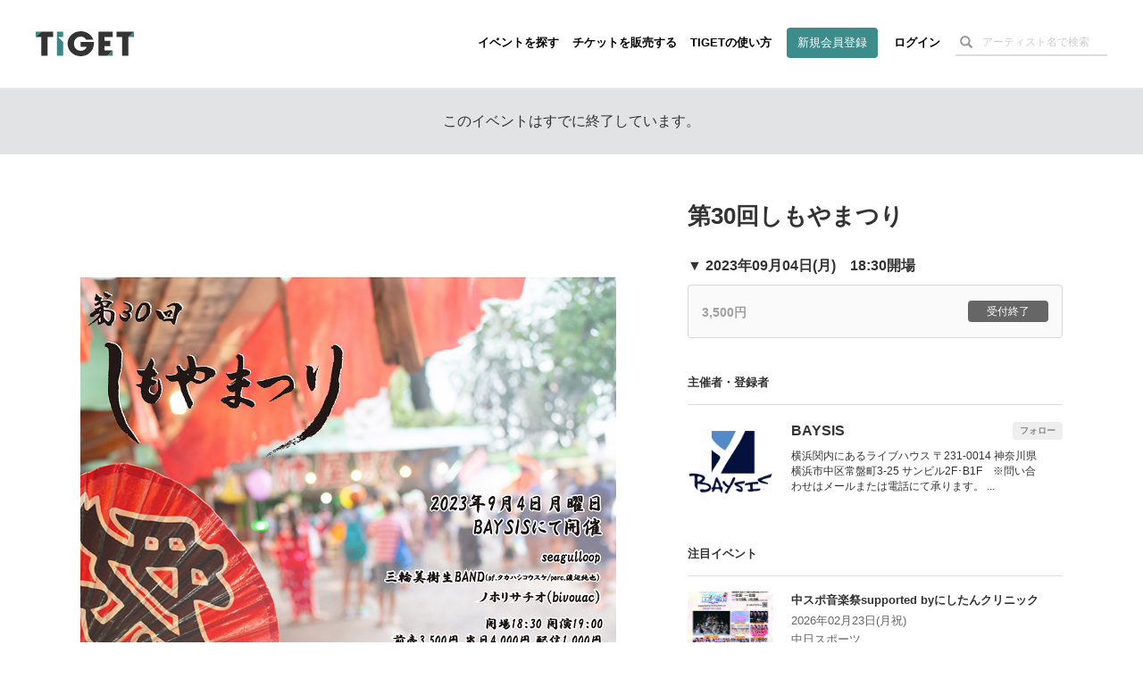

--- FILE ---
content_type: text/html; charset=utf-8
request_url: https://tiget.net/events/238174
body_size: 167888
content:
<!DOCTYPE html><html lang="ja" xml:lang="ja" xmlns="http://www.w3.org/1999/xhtml" xmlns:fb="http://www.facebook.com/2008/fbml"><head><link href="//d13rtcers002cb.cloudfront.net/assets/apple-touch-icon-9e8c3d0ce85df553aed7e2a1968f8b426aa844449a8c3096d7832a5e71dd481d.png" rel="apple-touch-icon" size="152x152" /><!--Google Tag Manager-->
<script>
  dataLayer = [];
</script><script>(function(w,d,s,l,i){w[l]=w[l]||[];w[l].push({'gtm.start':
new Date().getTime(),event:'gtm.js'});var f=d.getElementsByTagName(s)[0],
j=d.createElement(s),dl=l!='dataLayer'?'&l='+l:'';j.async=true;j.src=
'https://www.googletagmanager.com/gtm.js?id='+i+dl;f.parentNode.insertBefore(j,f);
})(window,document,'script','dataLayer','GTM-MJ7BPG6');</script><!--End Google Tag Manager--><meta content="text/html; charset=utf-8" http-equiv="content-type" /><meta content="width=device-width, initial-scale=1.0" name="viewport" /><meta content="開催日:2023年09月04日(月) 出演:seagulloop 三輪美樹生BAND（pf.タカハシコウスケ/perc.渡辺純也） ノホリサチオ(bivouac) 会場:ＢＡＹＳＩＳ 9/4(月) 第30回しもやまつり開場：18:30　開演：19:00前売：¥3,500(ドリンク代別)出演：seagulloop / 三輪美樹生BAND（pf.タカハシコウスケ/perc.渡辺純也） / ノホリサチオ(bivouac)								予約は1名様ずつのご予約となります。複数でご来場の場合は、ご来場いただく方のお名前・ご連絡先・ご住所を入力の上、別途お申込みください。※同じお名前・連絡先での予約は自動キャンセルとなりますのでご注意ください。予約時にご登録いただいたご本人以外は入場できませんのでご注意ください。万が一ご来場できなくなった場合は、マイページよりご自身でキャンセルをお願いします。※第三者への譲渡はできません。※規定数に達した時点で予約受付終了となります。" name="description" /><meta content="seagulloop 三輪美樹生BAND（pf.タカハシコウスケ/perc.渡辺純也） ノホリサチオ(bivouac)" name="keyword" /><meta content="noindex" name="robots" /><meta content="1497106270502515" property="fb:app_id" /><meta content="ja_JP" property="og:locale" /><meta content="website" property="og:type" /><meta content="https://tiget.net/events/238174" property="og:url" /><meta content="summary_large_image" name="twitter:card" /><meta content="第30回しもやまつり" name="twitter:title" /><meta content="@tigetnet" name="twitter:site" /><meta content="開催日:2023年09月04日(月) 出演:seagulloop 三輪美樹生BAND（pf.タカハシコウスケ/perc.渡辺純也） ノホリサチオ(bivouac) 会場:ＢＡＹＳＩＳ 9/4(月) 第30回しもやまつり開場：18:30　開演：19:00前売：¥3,500(ドリンク代別)出演：seagulloop / 三輪美樹生BAND（pf.タカハシコウスケ/perc.渡辺純也） / ノホリサチオ(bivouac)								予約は1名様ずつのご予約となります。複数でご来場の場合は、ご来場いただく方のお名前・ご連絡先・ご住所を入力の上、別途お申込みください。※同じお名前・連絡先での予約は自動キャンセルとなりますのでご注意ください。予約時にご登録いただいたご本人以外は入場できませんのでご注意ください。万が一ご来場できなくなった場合は、マイページよりご自身でキャンセルをお願いします。※第三者への譲渡はできません。※規定数に達した時点で予約受付終了となります。" name="twitter:description" /><meta content="https://d13rtcers002cb.cloudfront.net/images/4a5b1671-1581-40bb-a8b1-2890bd6d1107" name="twitter:image" /><meta content="TIGET" property="og:site_name" /><meta content="第30回しもやまつり" property="og:title" /><meta content="開催日:2023年09月04日(月) 出演:seagulloop 三輪美樹生BAND（pf.タカハシコウスケ/perc.渡辺純也） ノホリサチオ(bivouac) 会場:ＢＡＹＳＩＳ 9/4(月) 第30回しもやまつり開場：18:30　開演：19:00前売：¥3,500(ドリンク代別)出演：seagulloop / 三輪美樹生BAND（pf.タカハシコウスケ/perc.渡辺純也） / ノホリサチオ(bivouac)								予約は1名様ずつのご予約となります。複数でご来場の場合は、ご来場いただく方のお名前・ご連絡先・ご住所を入力の上、別途お申込みください。※同じお名前・連絡先での予約は自動キャンセルとなりますのでご注意ください。予約時にご登録いただいたご本人以外は入場できませんのでご注意ください。万が一ご来場できなくなった場合は、マイページよりご自身でキャンセルをお願いします。※第三者への譲渡はできません。※規定数に達した時点で予約受付終了となります。" property="og:description" /><meta content="#3c8c8c" name="theme-color" /><meta name="csrf-param" content="authenticity_token" />
<meta name="csrf-token" content="a5FXO2ZM1/u0m0Kd7tORYgjfswGN2I3kjVeIMYbzRPqi/FEXmcSn5lMIU+jjsxwtLcHYOpHRE+UQdONWbH7L6A==" /><meta property="og:image" content="https://d13rtcers002cb.cloudfront.net/images/4a5b1671-1581-40bb-a8b1-2890bd6d1107"><title>第30回しもやまつり のチケット購入・予約は TIGET から</title><meta name="action-cable-url" content="wss://tiget.net/cable" /><link rel="stylesheet" media="all" href="//d13rtcers002cb.cloudfront.net/assets/application-2ddb8c02a758548d0fcfbed4124bf278388175968132bd1908172373d01a336a.css" /><script src="//d13rtcers002cb.cloudfront.net/assets/application-1b7602c55e4b7e80fb29b154c79b3650f7537a961b1aeb17f12134fcb699e8c4.js"></script><link rel="shortcut icon" type="image/x-icon" href="//d13rtcers002cb.cloudfront.net/assets/favicon_new-7c1f8513d613ed6f1cab04863c7cea67ff465587da3dfaf41204774ee81fd3f7.ico" /><script src="https://js.stripe.com/v3/"></script>
<script type="application/ld+json">
{
    "@context": "http://schema.org/",
    "@type": "Event",
    "name": "第30回しもやまつり", //イベント名
    "startDate": "2023年09月04日(月)T18:30:+0900", //イベント開始時刻
    "location": {
        "@type": "Place",
        "name": "ＢＡＹＳＩＳ", //会場名
        "address": {
        }
    },
    "image": "https://d13rtcers002cb.cloudfront.net/images/4a5b1671-1581-40bb-a8b1-2890bd6d1107_thumbnail_l", //OGimage
    "description": "9/4(月) 第30回しもやまつり

開場：18:30　開演：19:00
前売：¥3,500(ドリンク代別)
出演：seagulloop / 三輪美樹生BAND（pf.タカハシコウスケ/perc.渡辺純也） / ノホリサチオ(bivouac)								

予約は1名様ずつのご予約となります。複数でご来場の場合は、ご来場いただく方のお名前・ご連絡先・ご住所を入力の上、別途お申込みください。
※同じお名前・連絡先での予約は自動キャンセルとなりますのでご注意ください。

予約時にご登録いただいたご本人以外は入場できませんのでご注意ください。
万が一ご来場できなくなった場合は、マイページよりご自身でキャンセルをお願いします。
※第三者への譲渡はできません。
※規定数に達した時点で予約受付終了となります。", //OGdescription
    "offers":
    {
        "@type": "Offer",
        "url": "https://tiget.net/events/238174", //イベントページのURL
        "price": "3500", //チケット販売・予約金額
        "priceCurrency": "JPY",
        "availability": "http://schema.org/InStock",
        "validFrom": "2023-07-02T20:00:+0900" //イベント公開日時 or イベント作成日時
    },
    "performer": [
    {
        "@type": "PerformingGroup",
        "name": "#&lt;Performer:0x00007f08e43af360&gt;",
        "sameAs": "https://tiget.net/events/238174"
    },
    {
        "@type": "PerformingGroup",
        "name": "#&lt;Performer:0x00007f08e43af270&gt;",
        "sameAs": "https://tiget.net/events/238174"
    },
    {
        "@type": "PerformingGroup",
        "name": "#&lt;Performer:0x00007f08e43af1a8&gt;",
        "sameAs": "https://tiget.net/events/238174"
    }
    ]
}
</script>
<script async="" crossorigin="anonymous" src="https://pagead2.googlesyndication.com/pagead/js/adsbygoogle.js?client=ca-pub-3869559812330864"></script><script src="//translate.google.com/translate_a/element.js?cb=googleTranslateElementInit" type="text/javascript"></script><script>function googleTranslateElementInit() {
  new google.translate.TranslateElement({
    pageLanguage: 'ja', 
    layout: google.translate.TranslateElement.InlineLayout.HORIZONTAL
  }, 'google_translate_element');
}</script><meta name="facebook-domain-verification" content="5k22kyx0bjllpymesnya4zdqex5pp3" /></head><body><!--Google Tag Manager (noscript)--><noscript><iframe height="0" src="https://www.googletagmanager.com/ns.html?id=GTM-MJ7BPG6" style="display:none;visibility:hidden" width="0"></iframe></noscript><!--End Google Tag Manager (noscript)--><div id="foundation"><div class="visible-md visible-lg"><nav><div class="header-container" id="header"><div class="header-dummy-top-banner"></div><div class="header-noscroll-group"></div><header class="header"><div class="header-in"><div class="header-content-wrap clearfix"><div class="header-title-frame"><h1 class="header-title"><a class="clearfix" href="/"><div class="logo-wrap"><svg class="svgLogo" viewBox="0 0 112 28" xmlns="http://www.w3.org/2000/svg" xmlns:xlink="http://www.w3.org/1999/xlink"><g class="svgLogoWrap"><g id="svgLogoFillBlack"><path d="M66.33,12.12c0,.48,0,.88,0,1.42,0,9-7.23,14.46-15,14.46-8.52,0-15-6.37-15-14.13C36.4,5.83,43.17,0,51.46,0,58.2,0,64,4.33,65.53,9.54H57.47A6.94,6.94,0,0,0,51.27,6a7.56,7.56,0,0,0-7.68,7.83c0,5.65,4.18,8.09,7.72,8.09s6-1.72,6.73-4.34H51.16v-5.5Z"></path><polygon points="112 0.51 92.23 0.51 92.23 6.55 98.54 6.55 98.54 27.45 105.72 27.45 105.72 6.55 112 0.51 112 0.51"></polygon><polygon points="87.82 6.55 87.82 0.51 71.43 0.51 71.43 27.45 81.55 27.45 87.82 21.41 78.31 21.41 78.31 16.79 85.1 16.79 85.1 10.74 78.31 10.74 78.31 6.55 87.82 6.55"></polygon><polygon points="6.28 0.51 0 6.55 6.31 6.55 6.31 27.45 13.5 27.45 13.5 6.55 19.77 6.55 19.77 0.51 6.28 0.51"></polygon></g><g id="svgLogoFillGreen"><polygon points="25.55 6.48 31.41 6.48 31.41 0.51 24.23 0.51 24.23 27.45 31.41 27.45 31.41 12.09 25.55 6.48"></polygon><polygon points="105.72 6.55 112 6.55 112 0.51 105.72 6.55"></polygon><polygon points="87.82 27.45 87.82 21.41 87.82 21.41 81.55 27.45 87.82 27.45"></polygon><polygon points="0 0.51 0 6.55 0 6.55 6.28 0.51 0 0.51"></polygon></g></g></svg></div></a></h1></div><div class="header-nav-frame"><nav class="header-nav-container"><ul class="header-nav"><li><a class="hidden-xs hidden-sm" href="/events">イベントを探す</a></li><li><a class="hidden-xs hidden-sm" href="/about">チケットを販売する</a></li><li><a class="hidden-xs hidden-sm" href="/how_to_use">TIGETの使い方</a></li><li class="if-header-active-hide"><a class="header-btn hidden-xs hidden-sm" href="/users/provider_sign_up">新規会員登録</a></li><li class="if-header-active-hide"><a href="/users/sign_in">ログイン</a></li><li class="hidden-xs hidden-sm"><div class="header-search-box guest"><form class="event_search" id="event_search" action="/events" accept-charset="UTF-8" method="get"><input class="allow_submit" placeholder="アーティスト名で検索" type="text" name="q[words]" id="q_words" /><button type="submit"><span class="glyphicon glyphicon-search"></span></button></form></div></li><li class="mb-modal-nav hidden-lg hidden-md"><div class="mb-menu mb-search-menu" data-modal-target="search"><div class="mb-menu-bar"></div><div class="mb-menu-bar"></div><div class="mb-menu-bar"></div></div></li><li class="mb-modal-nav hidden-lg hidden-md"><div class="mb-menu mb-hamburger-menu" data-modal-target="menu"><div class="mb-menu-bar"></div><div class="mb-menu-bar"></div><div class="mb-menu-bar"></div></div></li></ul></nav></div></div></div></header></div></nav></div><div class="hidden-md hidden-lg"><nav class="navbar navbar-fixed-top"><div class="header-container" id="header"><div class="header-dummy-top-banner"></div><div class="header-noscroll-group"></div><header class="header"><div class="header-in"><div class="header-content-wrap clearfix"><div class="header-title-frame"><h1 class="header-title"><a class="clearfix" href="/"><div class="logo-wrap"><svg class="svgLogo" viewBox="0 0 112 28" xmlns="http://www.w3.org/2000/svg" xmlns:xlink="http://www.w3.org/1999/xlink"><g class="svgLogoWrap"><g id="svgLogoFillBlack"><path d="M66.33,12.12c0,.48,0,.88,0,1.42,0,9-7.23,14.46-15,14.46-8.52,0-15-6.37-15-14.13C36.4,5.83,43.17,0,51.46,0,58.2,0,64,4.33,65.53,9.54H57.47A6.94,6.94,0,0,0,51.27,6a7.56,7.56,0,0,0-7.68,7.83c0,5.65,4.18,8.09,7.72,8.09s6-1.72,6.73-4.34H51.16v-5.5Z"></path><polygon points="112 0.51 92.23 0.51 92.23 6.55 98.54 6.55 98.54 27.45 105.72 27.45 105.72 6.55 112 0.51 112 0.51"></polygon><polygon points="87.82 6.55 87.82 0.51 71.43 0.51 71.43 27.45 81.55 27.45 87.82 21.41 78.31 21.41 78.31 16.79 85.1 16.79 85.1 10.74 78.31 10.74 78.31 6.55 87.82 6.55"></polygon><polygon points="6.28 0.51 0 6.55 6.31 6.55 6.31 27.45 13.5 27.45 13.5 6.55 19.77 6.55 19.77 0.51 6.28 0.51"></polygon></g><g id="svgLogoFillGreen"><polygon points="25.55 6.48 31.41 6.48 31.41 0.51 24.23 0.51 24.23 27.45 31.41 27.45 31.41 12.09 25.55 6.48"></polygon><polygon points="105.72 6.55 112 6.55 112 0.51 105.72 6.55"></polygon><polygon points="87.82 27.45 87.82 21.41 87.82 21.41 81.55 27.45 87.82 27.45"></polygon><polygon points="0 0.51 0 6.55 0 6.55 6.28 0.51 0 0.51"></polygon></g></g></svg></div></a></h1></div><div class="header-nav-frame"><nav class="header-nav-container"><ul class="header-nav"><li><a class="hidden-xs hidden-sm" href="/events">イベントを探す</a></li><li><a class="hidden-xs hidden-sm" href="/about">チケットを販売する</a></li><li><a class="hidden-xs hidden-sm" href="/how_to_use">TIGETの使い方</a></li><li class="if-header-active-hide"><a class="header-btn hidden-xs hidden-sm" href="/users/provider_sign_up">新規会員登録</a></li><li class="if-header-active-hide"><a href="/users/sign_in">ログイン</a></li><li class="hidden-xs hidden-sm"><div class="header-search-box guest"><form class="event_search" id="event_search" action="/events" accept-charset="UTF-8" method="get"><input class="allow_submit" placeholder="アーティスト名で検索" type="text" name="q[words]" id="q_words" /><button type="submit"><span class="glyphicon glyphicon-search"></span></button></form></div></li><li class="mb-modal-nav hidden-lg hidden-md"><div class="mb-menu mb-search-menu" data-modal-target="search"><div class="mb-menu-bar"></div><div class="mb-menu-bar"></div><div class="mb-menu-bar"></div></div></li><li class="mb-modal-nav hidden-lg hidden-md"><div class="mb-menu mb-hamburger-menu" data-modal-target="menu"><div class="mb-menu-bar"></div><div class="mb-menu-bar"></div><div class="mb-menu-bar"></div></div></li></ul></nav></div></div></div></header></div><div class="mb-modal" id="mb-modal"><div class="mb-modal-group mb-modal-group-menu" data-modal-group="menu"><div class="topbar-btn-group row"><div class="col-6 col-xs-6 col-sm-6"><a class="btn btn-wh" href="/users/provider_sign_up">新規会員登録</a></div><div class="col-6 col-xs-6 col-sm-6"><a class="btn" href="/users/sign_in">ログイン</a></div></div><ul class="topbar-nav row"><li class="col-6 col-xs-6 col-sm-6"><a href="/events">イベントを探す</a></li><li class="col-6 col-xs-6 col-sm-6"><a href="/how_to_use">TIGETの使い方</a></li><li class="col-6 col-xs-6 col-sm-6"><a href="/about">チケットを販売する</a></li><li class="col-6 col-xs-6 col-sm-6"><a href="/about/goods">グッズを販売する</a></li><li class="col-6 col-xs-6 col-sm-6"><a target="_blank" href="//tiget.tayori.com/faq/b305bb5494caed5b4b7dad7864574e6f65c6fd55">購入者向けヘルプ</a></li><li class="col-6 col-xs-6 col-sm-6"><a target="_blank" href="https://support.tiget.net/hc">販売者向け使い方ガイド</a></li></ul></div><div class="mb-modal-group mb-modal-group-search" data-modal-group="search"><form class="event_search" id="event_search" action="/events" accept-charset="UTF-8" method="get"><input class="allow_submit" placeholder="アーティスト名で検索" type="text" name="q[words]" id="q_words" /><label class="includes-past"><input type="checkbox" name="p" id="p" value="true" />終了したイベントも含める</label><div class="text-center"><button class="btn btn-single" type="submit">検索する</button></div></form></div><div class="mb-modal-close text-center"><div class="btn mb-menu-close">閉じる</div></div></div></nav></div><div class="wrap-header-area-padding"><div class="header-area-padding"></div><div class="header-area-banner-padding"></div></div><script>$(function(){
  // SPの場合バナーエリアの高さ分paddring-topを付与
  if(992 > window.innerWidth){
    $('.header-area-banner-padding').css('padding-top', getTopBannerAreaHeight());
  }
});</script><div id="content"><script>$(function(){
  $(".head-alert, .head-notice, .head-warning, .head-info, .head-default").not('.disable-toggle').on("click", function(){
    $(this).addClass("hide-head-message");
  });
});</script><div class="head-default disable-toggle"><p>このイベントはすでに終了しています。</p></div><article id="pg-event"><div class="l-main pg-event__layout clearfix"><div class="pg-event__layout__item--left pg-event__thumbnail pg-event--no_scroll"><div class="pg-event__js-slick-event-img pg-event__js-slick-event-img-hide"><figure class="pg-event__event_image__figure wrap_image_link"><a rel="lightbox" href="https://d13rtcers002cb.cloudfront.net/images/4a5b1671-1581-40bb-a8b1-2890bd6d1107"><img class="lazyload pg-event__event_image pickup_center_img" data-src="https://d13rtcers002cb.cloudfront.net/images/4a5b1671-1581-40bb-a8b1-2890bd6d1107" src="[data-uri]" /></a><figcaption class="pg-event__event_image__figcaption"><div class="pg-event__event_image__figcaption__zoom_wrap"><img class="pg-event__event_image__figcaption__zoom" id="ticket__modal__body__content__qrcode__zoom__image__zoom" src="//d13rtcers002cb.cloudfront.net/assets/zoom_white-ba8aa3b30090c5bfdeb421df29d3b2f2d3597fa6a1deaee150e5c778094e67d4.png" /></div></figcaption></figure></div><div class="pg-event__js-slick-event-img pg-event__js-slick-event-dammy"><figure class="pg-event__event_image__figure"><a rel="lightbox" href="//d13rtcers002cb.cloudfront.net/assets/dammy-fff-54d8b1b162b62093016957a60b68799c6d388c04735a51969fcd454f53a21022.gif"><img class="lazyload pg-event__event_image pickup_center_img" data-src="//d13rtcers002cb.cloudfront.net/assets/dammy-fff-54d8b1b162b62093016957a60b68799c6d388c04735a51969fcd454f53a21022.gif" src="[data-uri]" /></a></figure></div></div><header class="pg-event__layout__item--right pg-event__header pg-event--no_scroll"><h1 class="pg-event__header__title">第30回しもやまつり</h1><address class="pg-event__header__address"><a target="_blank" href="https://maps.google.com/?cid=9866804481947248009"></a></address></header><div class="pg-event__layout__item--right"><div class="pg-event__ordering"><div class="pg-event__ordering__modal"><div class="pg-event__ordering__modal__inner"><div class="pg-event__ordering__program"><div class="pg-event__ordering__program__datetime">▼&nbsp;2023年09月04日(月)　18:30開場</div><div class="pg-event__ordering__program__ticket"><div class="c-ordering-btn is-unable is-closed "><div class="c-ordering-btn__content " data-id=""><div class="c-ordering-btn__content__name">3,500円</div><div class="c-ordering-btn__content__status"><span class="c-ordering-btn__btn">受付終了</span></div></div></div></div></div><div class="pg-event__ordering__caption"></div><div id="pg-event__ordering__modal__mark"></div></div><div class="pg-event__ordering__modal__close"></div></div></div><div class="pg-event__ordering__bottom pg-event--no_scroll"><aside class="pg-event__aside"><h4 class="pg-event__aside__title">主催者・登録者</h4><div class="pg-event__aside__content p-eventlist"><div class="pg-event__aside__item p-eventlist__item"><div class="p-eventlist__fixedright"><a rel="nofollow" data-method="post" href="/users/459889/user_follows">フォロー</a></div><a href="/users/459889"><div class="p-eventlist__thumbs--round" style="height: auto; max-height: 100px;"><img src="/images/949b93b2-821f-4a1f-aae4-834c4dfd6563" /></div><div class="p-eventlist__detail"><div class="p-eventlist__head"><h5 class="p-eventlist__title">BAYSIS</h5></div><p class="p-eventlist__desc">横浜関内にあるライブハウス  〒231-0014 神奈川県横浜市中区常盤町3-25 サンビル2F･B1F　※問い合わせはメールまたは電話にて承ります。
...</p></div></a></div></div></aside><aside class="pg-event__aside"><h4 class="pg-event__aside__title">注目イベント</h4><div class="pg-event__aside__content p-eventlist"><div class="p-eventlist__item pg-event__aside__item"><a href="/events/448214"><div class="p-eventlist__thumbs"><img class="lazyload thumb-fit" data-src="https://d13rtcers002cb.cloudfront.net/images/5bff078b-8036-46dc-85e4-7b40d5d21064_thumbnail_l" src="[data-uri]" /></div><div class="p-eventlist__detail"><h5 class="p-eventlist__title">中スポ音楽祭supported byにしたんクリニック</h5><p class="p-eventlist__caption">2026年02月23日(月祝)</p><p class="p-eventlist__caption">中日スポーツ</p><div class="c-statusbox"><div class='c-statusbox__tag c-statusbox__tag--stock-soldout-soon'>一部完売</div><div class='c-statusbox__tag'>あと33日</div></div></div></a></div><div class="p-eventlist__item pg-event__aside__item"><a href="/events/454235"><div class="p-eventlist__thumbs"><img class="lazyload thumb-fit" data-src="https://d13rtcers002cb.cloudfront.net/images/7c5ceb38-6c6a-4be8-a2f3-7f2a34fad368_thumbnail_l" src="[data-uri]" /></div><div class="p-eventlist__detail"><h5 class="p-eventlist__title">寺中友将ワンマンツアー ｢一畳半からのラブレター｣2026年2月...</h5><p class="p-eventlist__caption">2026年02月21日(土)</p><p class="p-eventlist__caption">TIGET-A</p><div class="c-statusbox"><div class='c-statusbox__tag c-statusbox__tag--stock-soldout-soon'>一部完売</div><div class='c-statusbox__tag'>あと31日</div></div></div></a></div><div class="p-eventlist__item pg-event__aside__item"><a href="/events/452423"><div class="p-eventlist__thumbs"><img class="lazyload thumb-fit" data-src="https://d13rtcers002cb.cloudfront.net/images/cf231d4d-252f-43f0-9b04-179ba4757987_thumbnail_l" src="[data-uri]" /></div><div class="p-eventlist__detail"><h5 class="p-eventlist__title">#チゲコメ</h5><p class="p-eventlist__caption">2026年02月04日(水)</p><p class="p-eventlist__caption">Makee (TIGET)</p><div class="c-statusbox"><div class='c-statusbox__tag'>あと14日</div></div></div></a></div></div></aside></div></div><div class="pg-event__layout__item--left pg-event__meta pg-event--no_scroll"><div class="pg-event__meta__group--left"><a class="pg-event__meta__btn--share" data-app="twitter" data-lang="ja" data-text="2023年09月04日(月) 第30回しもやまつり｜イベント情報、予約購入はこちら " href="https://twitter.com/intent/tweet?url=https://tiget.net/events/238174&amp;text=2023年09月04日(月) 第30回しもやまつり｜イベント情報、予約購入はこちら &amp;via=tigetnet&amp;hashtags=tiget&amp;related=tigetnet" target="_blank"><svg height="15" preserveAspectRatio="xMidYMid meet" viewBox="0 0 2400.000000 2453.000000" width="17.23" xmlns="http://www.w3.org/2000/svg"><g transform="translate(0.000000,2453.000000) scale(0.100000,-0.100000)"><path d="M53 24453 c46 -66 9206 -13399 9288 -13519 l29 -42 -4632 -5383 c-2547 -2961 -4656 -5412 -4686 -5446 l-54 -63 1059 0 1059 0 4095 4760 c2252 2618 4096 4760 4099 4760 3 0 1477 -2142 3275 -4760 l3270 -4760 3573 0 3573 0 -29 43 c-16 23 -2200 3201 -4852 7062 -2653 3861 -4824 7027 -4824 7036 -1 8 2004 2346 4454 5194 2450 2848 4457 5182 4458 5187 2 4 -471 8 -1051 8 l-1055 0 -3874 -4502 c-2130 -2476 -3877 -4503 -3883 -4504 -5 -2 -1402 2024 -3104 4501 l-3094 4505 -3574 0 -3574 0 54 -77z m6690 -2390 c2838 -4059 14345 -20521 14351 -20530 6 -10 -320 -13 -1617 -13 l-1625 0 -3410 4877 c-1875 2683 -5242 7499 -7481 10702 -2239 3203 -4071 5827 -4071 5832 0 5 683 9 1620 9 l1619 0 614 -877z" fill="#000000" stroke="none"></path></g></svg></a><a class="pg-event__meta__btn--share" data-app="facebook" href="https://www.facebook.com/sharer/sharer.php?u=https://tiget.net/events/238174" target="_blank"><svg height="15" viewBox="0 0 7.5 15" width="7.5" xmlns="http://www.w3.org/2000/svg"><g><path d="M1.87,5H0V7.5H1.87V15H5V7.5H7.28L7.5,5H5V4c0-.6.12-.84.7-.84H7.5V0H5.12C2.87,0,1.87,1,1.87,2.88Z" fill="#1877f2"></path></g></svg></a><a class="pg-event__meta__btn--share" data-app="line" href="https://social-plugins.line.me/lineit/share?url=https://tiget.net/events/238174" target="_blank"><svg height="15" viewBox="0 0 22.9 8" width="22.9" xmlns="http://www.w3.org/2000/svg"><g><path d="M7.9,0H6.72a.33.33,0,0,0-.33.33V7.67A.33.33,0,0,0,6.72,8H7.9a.33.33,0,0,0,.33-.33V.33A.33.33,0,0,0,7.9,0" fill="#00b900"></path><path d="M16,0H14.86a.33.33,0,0,0-.33.33V4.69L11.16.15a.05.05,0,0,0,0,0h0l0,0H9.71a.33.33,0,0,0-.33.33V7.67A.33.33,0,0,0,9.71,8h1.18a.33.33,0,0,0,.33-.33V3.31l3.37,4.55.08.08h0l0,0H16a.33.33,0,0,0,.33-.33V.33A.33.33,0,0,0,16,0" fill="#00b900"></path><path d="M5.05,6.16H1.84V.33A.33.33,0,0,0,1.51,0H.33A.33.33,0,0,0,0,.33V7.67H0a.36.36,0,0,0,.09.23h0A.32.32,0,0,0,.33,8H5.05a.33.33,0,0,0,.33-.33V6.49a.33.33,0,0,0-.33-.33" fill="#00b900"></path><path d="M22.57,1.84a.33.33,0,0,0,.33-.33V.33A.33.33,0,0,0,22.57,0H17.84a.36.36,0,0,0-.22.09h0a.32.32,0,0,0-.09.23h0V7.67h0a.32.32,0,0,0,.09.23h0a.36.36,0,0,0,.22.09h4.73a.33.33,0,0,0,.33-.33V6.49a.33.33,0,0,0-.33-.33H19.36V4.92h3.21a.33.33,0,0,0,.33-.33V3.41a.33.33,0,0,0-.33-.33H19.36V1.84Z" fill="#00b900"></path></g></svg></a><a class="pg-event__meta__btn--share" href="http://www.google.com/calendar/event?action=TEMPLATE&amp;text=%E7%AC%AC30%E5%9B%9E%E3%81%97%E3%82%82%E3%82%84%E3%81%BE%E3%81%A4%E3%82%8A&amp;details=https%3A%2F%2Ftiget.net%2Fevents%2F238174&amp;location=%EF%BC%A2%EF%BC%A1%EF%BC%B9%EF%BC%B3%EF%BC%A9%EF%BC%B3&amp;dates=20230904T100000Z/20230904T110000Z&amp;trp=false&amp;sprop=https%3A%2F%2Ftiget.net%2Fevents%2F238174&amp;sprop=name:%E7%AC%AC30%E5%9B%9E%E3%81%97%E3%82%82%E3%82%84%E3%81%BE%E3%81%A4%E3%82%8A" target="_blank"><svg height="15" viewBox="0 0 17.9 15.21" width="17.9" xmlns="http://www.w3.org/2000/svg"><g fill-rule="evenodd"><path d="M17.9.89C18,.63,17.27,0,17,0H.9A1.1,1.1,0,0,0,0,.89C.37,3,1.35,7.61,1.35,7.61H16.56S17.53,3,17.9.89Z" fill="#1976d2"></path><path d="M16.56,7.61H1.35S.37,12.23,0,14.32a.86.86,0,0,0,.9.89H17a.91.91,0,0,0,.9-.89C17.53,12.23,16.56,7.61,16.56,7.61Z" fill="#1e88e5"></path><path d="M7.4,7.61a1.61,1.61,0,0,1,.94.69,2.08,2.08,0,0,1,.29,1.1,2.1,2.1,0,0,1-.69,1.67,2.6,2.6,0,0,1-1.78.61,2.68,2.68,0,0,1-1.76-.57,1.87,1.87,0,0,1-.67-1.56l0,0h1a1.28,1.28,0,0,0,.38,1,1.38,1.38,0,0,0,1,.37,1.41,1.41,0,0,0,1-.37,1.37,1.37,0,0,0,.38-1.07,1.48,1.48,0,0,0-.33-1.06A1.44,1.44,0,0,0,6.19,8H5.27V7.61Zm5,0h1.05v4H12.37Z" fill="#fafafa"></path><path d="M4.8,5.83h-1l0,0a1.92,1.92,0,0,1,.64-1.5,2.45,2.45,0,0,1,1.74-.61,2.5,2.5,0,0,1,1.72.57A2.11,2.11,0,0,1,8.52,5.9a1.81,1.81,0,0,1-.29.95,1.88,1.88,0,0,1-.88.73l.05,0H5.27V7.2h.92a1.21,1.21,0,0,0,1-.35,1.45,1.45,0,0,0,.3-1,1.37,1.37,0,0,0-.34-1,1.28,1.28,0,0,0-1-.35,1.37,1.37,0,0,0-1,.36A1.35,1.35,0,0,0,4.8,5.83Zm8.62,1.78H12.37V4.82l-1.59,0V4.09l2.64-.29Z" fill="#e0e0e0"></path><path d="M.9,0A.91.91,0,0,0,0,.89C.37,3,1.35,7.61,1.35,7.61m15.21,0S17.53,3,17.9.89A.87.87,0,0,0,17,0" fill="#1976d2"></path></g></svg></a><a class="pg-event__meta__btn--share open-popup-link hidden-sm hidden-xs" data-mfp-src="#embed-popup" href="#embed-popup"><svg height="15" viewBox="0 0 19.21 10.42" width="19.21" xmlns="http://www.w3.org/2000/svg"><g fill="#1877f2"><path d="M5.37,7.05v1.5L0,5.49V4.93L5.37,1.87v1.5L2,5.2Z"></path><path d="M12.26,0l-4,10.42H6.94L10.92,0Z"></path><path d="M13.84,3.37V1.87l5.37,3.06v.56L13.84,8.55V7.05L17.25,5.2Z"></path></g></svg></a><div class="embed-popup mfp-hide clearfix" id="embed-popup"><div class="embed-popup-in"><div class="embed-popup-iframe"><iframe class="event-preview-iframe" frameborder="0" height="470" scrolling="no" width="255"></iframe></div><div class="embed-popup-code"><h3><i class="fa fa-code"></i>Webページに埋め込む</h3><p>下記のコードをコピーし、Webページやブログで表示したい箇所のHTMLに貼り付けます。<br>左のようなボックスのイベント概要が表示可能です。</p><textarea onclick="this.select()"><iframe frameborder="0" height="470" scrolling="no" src="https://tiget.net/events/238174/widgets" width="255"></iframe></textarea><a href="#copy-button"><div class="copy-button">コピー</div></a></div></div></div><script>!function(d,s,id){var js,fjs=d.getElementsByTagName(s)[0],p=/^http:/.test(d.location)?'http':'https';if(!d.getElementById(id)){js=d.createElement(s);js.id=id;js.src=p+'://platform.twitter.com/widgets.js';fjs.parentNode.insertBefore(js,fjs);}}(document, 'script', 'twitter-wjs');

$(function(){
  $('.open-popup-link').magnificPopup({
    type:'inline',
    midClick: true
  });
  $('.copy-button').on('click', function(){
    $(".embed-popup-code").find("textarea").select();
    document.execCommand("copy");
  });
  $('.open-popup-link').on('click', function(){
    $(".event-preview-iframe").attr("src", "/events/238174/widgets");
  });
});</script></div><div class="pg-event__meta__group--right"><a class="pg-event__meta__btn--favorite" rel="nofollow" data-method="post" href="/events/238174/event_favorites"><svg height="18" viewBox="0 0 19.62 18" width="19.62" xmlns="http://www.w3.org/2000/svg"><g><path d="M9.81,18,8.39,16.71C3.34,12.12,0,9.1,0,5.4A5.34,5.34,0,0,1,5.4,0C7.1,0,8.74,1.69,9.81,3,10.88,1.69,12.52,0,14.22,0a5.35,5.35,0,0,1,5.4,5.4c0,3.7-3.34,6.72-8.39,11.31Z" fill="#ccc"></path></g></svg><span class="hidden-xs hidden-sm">お気に入り登録</span></a></div></div><div class="pg-event__layout__item--left pg-event__main pg-event--no_scroll"><div class="pg-event__area--scrollable--x"><ul class="pg-event__main__tabs"><li class="pg-event__main__tabs__item is-active" data-tab="event-detail">イベント詳細</li><li class="pg-event__main__tabs__item" data-tab="event-ticket">チケット情報</li></ul></div><div class="pg-event__main__conts pg-event--no_scroll"><div class="pg-event__main__conts__start__margin"></div><div class="pg-event__main__conts__item is-active" id="event-detail"><section class="pg-event__section pg-event__detail"><div class="pg-event__detail__description"><p class="lead">9/4(月) 第30回しもやまつり</p>

<p class="lead">開場：18:30　開演：19:00
<br />前売：¥3,500(ドリンク代別)
<br />出演：seagulloop / 三輪美樹生BAND（pf.タカハシコウスケ/perc.渡辺純也） / ノホリサチオ(bivouac)								</p>

<p class="lead">予約は1名様ずつのご予約となります。複数でご来場の場合は、ご来場いただく方のお名前・ご連絡先・ご住所を入力の上、別途お申込みください。
<br />※同じお名前・連絡先での予約は自動キャンセルとなりますのでご注意ください。</p>

<p class="lead">予約時にご登録いただいたご本人以外は入場できませんのでご注意ください。
<br />万が一ご来場できなくなった場合は、マイページよりご自身でキャンセルをお願いします。
<br />※第三者への譲渡はできません。
<br />※規定数に達した時点で予約受付終了となります。</p><div class="pg-event__detail__morelink"><span class="pg-event__detail__morelink__btn">もっと見る</span></div></div><dl class="pg-event__detail__section"><dt class="pg-event__detail__title">出演者</dt><dd class="pg-event__detail__contents"><a href="/performers/81243">seagulloop</a> / <a href="/performers/136052">三輪美樹生BAND（pf.タカハシコウスケ/perc.渡辺純也）</a> / <a href="/performers/120717">ノホリサチオ(bivouac)</a></dd></dl><dl class="pg-event__detail__section"><dt class="pg-event__detail__title">開催日</dt><dd class="pg-event__detail__contents">2023年09月04日(月)</dd></dl><dl class="pg-event__detail__section"><dt class="pg-event__detail__title">主催または登録者</dt><dd class="pg-event__detail__contents"><a class="eventer" href="/users/459889">BAYSIS</a></dd></dl><dl class="pg-event__detail__section"><dt class="pg-event__detail__title">会場</dt><dd class="pg-event__detail__contents"><a target="_blank" href="https://maps.google.com/?cid=9866804481947248009">ＢＡＹＳＩＳ<svg height="14.29" viewBox="0 0 10 14.29" width="10" xmlns="http://www.w3.org/2000/svg"><g><path d="M5,0A5,5,0,0,0,0,5c0,3.75,5,9.29,5,9.29S10,8.75,10,5A5,5,0,0,0,5,0ZM5,6A2,2,0,1,1,7,4,2,2,0,0,1,5,6Z" fill="#999"></path></g></svg></a></dd></dl><dl class="pg-event__detail__section"><dt class="pg-event__detail__title">イベントのお問い合わせ</dt><dd class="pg-event__detail__contents"><p>お問い合わせフォームよりお問い合わせください。</p><a href="/inquiry?event_id=238174&amp;user_id=459889">お問い合わせフォーム</a></dd></dl><dl class="pg-event__detail__section"><dt class="pg-event__detail__title">その他</dt><dd class="pg-event__detail__contents"><p>※人数限定公演となりますので、ご予約キャンセルの場合は必ずご連絡下さいます様お願い致します。</p></dd></dl></section></div><div class="pg-event__main__conts__item pg-event--no_scroll" id="event-ticket"><section class="pg-event__section"><dl class="pg-event__detail__section"><dt class="pg-event__detail__title">開場 18:30 / 開演 19:00</dt><dd class="pg-event__detail__ticket"><h6 class="pg-event__detail__ticket__title">&#9679;予約</h6><p>料金3,500 円<span>(当日1ドリンク600円別途必要)</span></p></dd></dl></section></div><div class="pg-event__main__conts__item pg-event--no_scroll" id="event-shop"><section class="pg-event__section"></section></div><div class="pg-event__main__conts__item pg-event--no_scroll" id="event-comment"><section class="pg-event__section"></section></div><div class="pg-event__main__conts__item" id="event-gift"><section class="pg-event__section"></section></div></div></div><footer class="pg-event__footer pg-event--no_scroll"><aside class="pg-event__aside"><h4 class="pg-event__aside__title">主催者・登録者</h4><div class="pg-event__aside__content p-eventlist"><div class="pg-event__aside__item p-eventlist__item"><div class="p-eventlist__fixedright"><a rel="nofollow" data-method="post" href="/users/459889/user_follows">フォロー</a></div><a href="/users/459889"><div class="p-eventlist__thumbs--round" style="height: auto; max-height: 100px;"><img src="/images/949b93b2-821f-4a1f-aae4-834c4dfd6563" /></div><div class="p-eventlist__detail"><div class="p-eventlist__head"><h5 class="p-eventlist__title">BAYSIS</h5></div><p class="p-eventlist__desc">横浜関内にあるライブハウス  〒231-0014 神奈川県横浜市中区常盤町3-25 サンビル2F･B1F　※問い合わせはメールまたは電話にて承ります。
...</p></div></a></div></div></aside><aside class="pg-event__aside"><h4 class="pg-event__aside__title">注目イベント</h4><div class="pg-event__aside__content p-eventlist"><div class="p-eventlist__item pg-event__aside__item"><a href="/events/448214"><div class="p-eventlist__thumbs"><img class="lazyload thumb-fit" data-src="https://d13rtcers002cb.cloudfront.net/images/5bff078b-8036-46dc-85e4-7b40d5d21064_thumbnail_l" src="[data-uri]" /></div><div class="p-eventlist__detail"><h5 class="p-eventlist__title">中スポ音楽祭supported byにしたんクリニック</h5><p class="p-eventlist__caption">2026年02月23日(月祝)</p><p class="p-eventlist__caption">中日スポーツ</p><div class="c-statusbox"><div class='c-statusbox__tag c-statusbox__tag--stock-soldout-soon'>一部完売</div><div class='c-statusbox__tag'>あと33日</div></div></div></a></div><div class="p-eventlist__item pg-event__aside__item"><a href="/events/454235"><div class="p-eventlist__thumbs"><img class="lazyload thumb-fit" data-src="https://d13rtcers002cb.cloudfront.net/images/7c5ceb38-6c6a-4be8-a2f3-7f2a34fad368_thumbnail_l" src="[data-uri]" /></div><div class="p-eventlist__detail"><h5 class="p-eventlist__title">寺中友将ワンマンツアー ｢一畳半からのラブレター｣2026年2月...</h5><p class="p-eventlist__caption">2026年02月21日(土)</p><p class="p-eventlist__caption">TIGET-A</p><div class="c-statusbox"><div class='c-statusbox__tag c-statusbox__tag--stock-soldout-soon'>一部完売</div><div class='c-statusbox__tag'>あと31日</div></div></div></a></div><div class="p-eventlist__item pg-event__aside__item"><a href="/events/452423"><div class="p-eventlist__thumbs"><img class="lazyload thumb-fit" data-src="https://d13rtcers002cb.cloudfront.net/images/cf231d4d-252f-43f0-9b04-179ba4757987_thumbnail_l" src="[data-uri]" /></div><div class="p-eventlist__detail"><h5 class="p-eventlist__title">#チゲコメ</h5><p class="p-eventlist__caption">2026年02月04日(水)</p><p class="p-eventlist__caption">Makee (TIGET)</p><div class="c-statusbox"><div class='c-statusbox__tag'>あと14日</div></div></div></a></div></div></aside></footer><div class="pg-event__fixmenu pg-event--no_scroll"><div class="pg-event__fixmenu__item"><div class="pg-event__section--remaining_slightly"><div class="pg-event__section__img--remaining_slightly"></div><p class="pg-event__section__label--remaining_slightly">残りわずか</p></div><div class="pg-event__btn pg-event__ordering__modal__button">チケットを購入</div></div></div></div></article><div class="modal fade" id="show-modal" style="z-index: 9000;"><div class="ticket-modal-dialog"><div class="modal-content ticket-detail"><div class="ticket__modal__close_wrap" data-dismiss="modal" type="button"></div><div class="ticket__modal__close" data-dismiss="modal" type="button">×</div><div class="ticket__modal__header"><img class="ticket__modal__event__image" id="show-modal-image" src="//d13rtcers002cb.cloudfront.net/assets/no-image2-13f5a2e588b2514999017b8e9ee7003027c347a58dfef38a6d6f6d6336bbea4e.png" /><div class="ticket__modal__header__shadow"></div><div class="ticket__modal__header__time__circle jsReShowTicket"><div class="ticket__modal__header__time__circle__loader"></div><div class="ticket__modal__header__time__circle__container"><img class="ticket__modal__header__time__circle__image" id="circle-faceopen-logo" src="//d13rtcers002cb.cloudfront.net/assets/facesync_logo_w-ea41554d4529560d5e5bc00a36d0637cb9331d4da704fd98d3e929f852f55ce4.png" /><div class="ticket__modal__header__time__circle__label">--:--</div></div></div></div><div class="ticket__modal__body"><div id="ticket-body-slider"><div class="ticket__modal__body__content ticket-detail-filter" id="ticket-detail-content"><div class="ticket__modal__body__content__border"><div class="ticket__modal__body__content__qrcode"><div id="qrimage-area"></div><img class="ticket__modal__body__content__qrcode__image--admission" id="qrimage-admissioned" src="//d13rtcers002cb.cloudfront.net/assets/check_admission-b6efe1d781b433d120deec4ca07198747621ce16f8c1708531ade2ca929f8da1.png" /></div><div class="ticket__modal__body__content__qrcode__zoom__image"></div><div class="ticket__modal__body__content__qrcode__zoom__image--none"></div><div class="mb40px manual-admission-hide"></div><div class="ticket__modal__body__content__scroller--topmargin"><div class="btn button-admission button-effect center-button" id="admission_request-button"></div><div class="ticket__modal__body__content__label--normal ticket__modal__body__content__label--streaming_url" id="show-modal-streaming_url"></div><div class="ticket__modal__body__content__label--bold" id="show-modal-go-to-event-image"></div><div class="ticket__modal__body__content__label--bold" id="show-modal-title"></div><div class="ticket__modal__body__content__label--normal" id="show-reservation_seat_name"></div><div class="ticket__modal__body__content__label--normal" id="show-modal-ticket-name"></div><div class="ticket__modal__body__content__label--bold--border" id="show-modal-number"></div><div class="ticket__modal__body__content__label--normal--right" id="show-modal-name"></div><div class="ticket__modal__body__content__label--normal" id="show-modal-container"></div><div class="ticket__modal__body__content__label--normal" id="show-modal-date"></div><div class="ticket__modal__body__content__label--normal" id="show-modal-gettii_stage_name"></div><div class="ticket__modal__body__content__label--normal" id="show-modal-start-time"></div><div class="ticket__modal__body__content__label--normal" id="show-modal-place"></div><div class="ticket__modal__body__content__interval_top--small"></div><div class="ticket__modal__body__content__label--normal ticket__modal__body__content__label--is_stream" id="show-modal-is_stream"></div><div class="ticket__modal__body__content__label--normal" id="show-modal-is_sgc"></div><div class="ticket__modal__body__content__label--normal" id="show-modal-is_hokuriku"></div><div class="ticket__modal__body__content__label--normal" id="show-modal-is_tif"></div><div class="ticket__modal__body__content__label--normal" id="show-modal-is_kagayaki"></div><div class="ticket__modal__body__content__label--normal" id="show-modal-is_specific_event"></div><div class="ticket__modal__body__content__interval_top--small"></div><div class="ticket__modal__body__content__label--alert" id="faceopen-image-alert">顔写真とチケットをご確認ください</div></div></div></div><div class="ticket__modal__body__content ticket-detail-filter ticket__modal__body__content--center" id="ticket-resale-content"><div class="ticket__modal__body__content__border"><div class="ticket__modal__body__content__scroller"><div class="mb20px"></div><div class="ticket__modal__body__content__label--normal--small" id="resales-request-desc"></div><div class="ticket__modal__body__content__label--bold" id="resales-cancel-desc"><p>ただいま</p><p>リセール中です</p></div><div class="mb30px"></div><div class="btn button-with-arrow button-effect center-button" id="resales_request-button" style="display: none;width: 100%;">リセールする</div><div class="btn button-with-arrow button-effect center-button" id="resales_cancel-button" style="display: none;width: 100%;">リセールをキャンセル</div><div class="mb30px"></div><div class="ticket__modal__body__content__label--small"><p>本券は購入者の氏名、連絡先を確認のうえ、販売しております。主催者の同意のない有償譲渡を禁じます。</p></div><div class="mb20px"></div></div></div></div><div class="ticket__modal__body__content ticket__modal__body__content--center ticket-detail-filter" id="ticket-introducer-content"><div class="ticket__modal__body__content__border"><div class="ticket__modal__body__content__scroller"><div class="mb20px"></div><div class="only_introduecer_multiple" id="show-modal-answer-list-multiple"></div><div class="mb20px"></div><div class="only_introduecer"><div class="ticket__modal__body__content__label--introducer_title">事前アンケート</div><div class="ticket__modal__body__content__label--introducer_text" id="show-modal-answer-list"></div><div class="mb20px"></div></div><div class="only_introducer_tell_text"><div class="ticket__modal__body__content__label--introducer_text" id="show-modal-introducer_tell_text"></div><div class="ticket__modal__body__content__label--introducer" id="show-modal-introducer_tell"></div><div class="mb20px"></div></div><div class="only_introducer_adress_text"><div class="ticket__modal__body__content__label--introducer_text" id="show-modal-introducer_adress_text"></div><div class="ticket__modal__body__content__label--introducer" id="show-modal-introducer_adress"></div><div class="mb20px"></div></div><div class="only_introducer_name_text"><div class="ticket__modal__body__content__label--introducer_text" id="show-modal-introducer_name_text"></div><div class="ticket__modal__body__content__label--introducer" id="show-modal-introducer_name"></div><div class="mb20px"></div></div></div></div></div><div class="ticket__modal__body__content ticket__modal__body__content--center ticket-detail-filter" id="js-ticket-shops-content"><div class="ticket__modal__body__content__border"><div class="ticket__modal__body__content__scroller ticket__modal__body__content__scroller--padding"><div class="mb20px"></div><div class="ticket__modal__body__content__label--normal--small" id="js-ticket-shops-content-title"><p class="mb8px show-modal-shop-title">イベントグッズ</p><p class="show-modal-shop-content"></p></div><div class="mb30px"></div><div class="button-with-arrow"><a id="js-tab-shop-link" class="tab-shop-link" href="">イベントグッズ一覧</a></div></div></div></div><div class="ticket__modal__body__content ticket-detail-filter ticket__modal__body__content--center" id="ticket-divide-content"><div class="ticket__modal__body__content__border"><div class="ticket__modal__body__content__scroller"><div class="mb20px"></div><div class="ticket__modal__body__content__label--normal--small" id="divide-request-desc"></div><div class="mb10px"></div><div class="d-flex justify-content-between align-items-center"><div id="show-modal-divide-ticket"></div></div><div class="mb20px"></div><div class="ticket__modal__body__content__label--small" id="divide-notes"><p>チケットの払い戻しやキャンセルをした場合、分配したチケットも無効となります。</p><div class="mb8px"></div><p>分配相手もTIGETの会員登録が必要になります。</p><div class="mb8px"></div><p>分配済みになったチケットを元に戻すには、分配相手からキャンセルをしてもらう必要があります。</p></div><div class="mb20px"></div></div></div></div></div></div><div class="ticket__modal__footer"><div class="ticket__modal__footer__tabbtn__container ticket__modal__footer__tabbtn--active" id="tab-detail"><img class="ticket__modal__footer__tabbtn" src="//d13rtcers002cb.cloudfront.net/assets/ticket-tab-detail-4e3d999850c87238b7d7b5c98f69460aa2987a6dec7970173bd46e2dd2a344bf.png" /></div><div class="ticket__modal__footer__tabbtn__container ticket__modal__footer__tabbtn--inactive" id="tab-resale"><img class="ticket__modal__footer__tabbtn" src="//d13rtcers002cb.cloudfront.net/assets/ticket-tab-resale-11cffc216c7fd20c3a743bad7b627df6ae9905efdd8e546be3fa4732bb808c3e.png" /></div><div class="ticket__modal__footer__tabbtn__container ticket__modal__footer__tabbtn--inactive" id="tab-introducer"><img class="ticket__modal__footer__tabbtn" src="//d13rtcers002cb.cloudfront.net/assets/ticket-tab-introducer-22d6f29565cfb8c572ac38b6c5927dfe8c8e80d91c3689014d202faa9b09eed5.png" /></div><div class="ticket__modal__footer__tabbtn__container ticket__modal__footer__tabbtn--inactive" id="js-tab-shop"><img class="ticket__modal__footer__tabbtn" src="//d13rtcers002cb.cloudfront.net/assets/ticket-tab-goods-blue-7819ba03326216fde3793e1d6ae273b1fd15606171925c9a0562b7c775ebcfc6.svg" /></div><div class="ticket__modal__footer__tabbtn__container ticket__modal__footer__tabbtn--inactive" id="tab-divide"><img class="ticket__modal__footer__tabbtn" src="//d13rtcers002cb.cloudfront.net/assets/ticket-tab-divide-71d5b1686c215ad1841dafb94841c9af76f4a60212c35d762f6daa9717d3426c.png" /></div></div></div><div class="ticket__modal__navigate"><a class="ticket__modal__navigate__btn" id="navigate-prev" href="">＜</a><a class="ticket__modal__navigate__btn" id="navigate-next" href="">＞</a></div></div></div><div class="modal audience-resales-modal fade" id="resales-request-modal" style="z-index: 10003; overflow-x: hidden; overflow-y: auto;"><input type="hidden" name="ticket_type_id" id="ticket_type_id" value="" /><div class="modal-dialog resales"><div class="row"><div class="button-body"><div class="col-lg-12" style="padding:0;"><div class="modal-close" data-dismiss="modal" type="button">×</div></div></div></div><div class="ticket-modal-dialog" style="top: 60px;"><div class="modal-body" style="text-align:center; background-color: white; border-radius: 5px; top: 0px; margin-bottom: 10px;"><div class="mt10px"></div><div class="resales-header-label bold">チケットのリセール</div><div class="mt20px"></div><div class="resales-label" style="text-align:left;">リセールすると、リセール待ちしている方に定価でチケットを再販売することができます。</div><div class="resales-label" id="fee-announce" style="text-align:left;">(システム利用料220円/枚は払い戻しされません)</div><div class="resales-label" style="text-align:left;">リセールが完了したらメールでお知らせいたします。</div><div class="mt30px"></div><div class="resales-label bold">リセールする枚数</div><div class="mb10px"></div><input type="number" name="want_resales_num" id="want_resales_num" value="0" required="required" maxlength="4" class="resales-num-form" /><label class="unit-labet">枚</label><div class="mt30px"></div><a class="btn resales-button resales-button-create-color button-effect center-button" id="request-resales-button" style="width: auto;" href="#resales-request-modal">リセールに出す</a><div class="mt20px"></div><a class="btn resales-close-button button-effect center-button resales-cancel" data-dismiss="modal" style="width: auto;" href="#resales-request-modal">キャンセル</a></div></div></div></div><div class="modal audience-resales-modal fade" id="resales-complete-modal" style="z-index: 10004; overflow-x: hidden; overflow-y: auto;"><div class="modal-dialog resales"><div class="row"><div class="button-body"><div class="col-lg-12" style="padding:0;"><div class="modal-close" data-dismiss="modal" type="button">×</div></div></div></div><div class="ticket-modal-dialog" style="top: 60px;"><div class="modal-body" style="text-align:center; background-color: white; border-radius: 5px; top: 0px; margin-bottom: 10px;"><div class="mt10px"></div><div class="resales-header-label bold">リセールに出しました</div><div class="mt20px"></div><div class="resales-label" style="text-align:left;">チケットが再購入されてリセールが完了したらメールでお知らせいたします。</div><div class="resales-label" style="text-align:left;">リセール終了日時までに再購入されない場合は、リセールはキャンセルされます。</div><div class="mt30px"></div><div class="resales-label bold" id="resaled-count">リセールしている枚数</div><div class="mt30px"></div><a class="btn resales-close-button button-effect center-button resales-complete-cancel" data-dismiss="modal" style="width: auto;" href="#resales-complete-modal">閉じる</a></div></div></div></div><div class="modal audience-resales-modal fade" id="resales-cancel-request-modal" style="z-index: 10005; overflow-x: hidden; overflow-y: auto;"><div class="modal-dialog resales"><div class="row"><div class="button-body"><div class="col-lg-12" style="padding:0;"><div class="modal-close" data-dismiss="modal" type="button">×</div></div></div></div><div class="ticket-modal-dialog" style="top: 60px;"><div class="modal-body" style="text-align:center; background-color: white; border-radius: 5px; top: 0px; margin-bottom: 10px;"><div class="mt10px"></div><div class="resales-header-label bold">リセールのキャンセル</div><div class="mt20px"></div><div class="resales-label" style="text-align:left;">チケットが購入される前であれば、リセールのキャンセルができます。キャンセルしますか？</div><div class="mt30px"></div><a class="btn resales-button resales-button-delete-color button-effect center-button" id="request-resales-cancel-button" style="width: auto;" href="#resales-cancel-request-modal">リセールをキャンセル</a><div class="mt20px"></div><a class="btn resales-close-button button-effect center-button resales-cancel" data-dismiss="modal" style="width: auto;" href="#resales-cancel-request-modal">閉じる</a></div></div></div></div><div class="modal audience-resales-modal fade" id="resales-cancel-complete-modal" style="z-index: 10006; overflow-x: hidden; overflow-y: auto;"><div class="modal-dialog resales"><div class="row"><div class="button-body"><div class="col-lg-12" style="padding:0;"><div class="modal-close" data-dismiss="modal" type="button">×</div></div></div></div><div class="ticket-modal-dialog" style="top: 60px;"><div class="modal-body" style="text-align:center; background-color: white; border-radius: 5px; top: 0px; margin-bottom: 10px;"><div class="mt10px"></div><div class="resales-header-label bold">リセールをキャンセルしました</div><div class="mt20px"></div><div class="resales-label" style="text-align:left;">リセール手続きがキャンセルされました。</div><div class="resales-label" style="text-align:left;">再度行うには「リセールする」ボタンを押してください。</div><div class="mt30px"></div><a class="btn resales-close-button button-effect center-button resales-complete-cancel" data-dismiss="modal" style="width: auto;" href="#resales-cancel-complete-modal">閉じる</a></div></div></div></div><div id="spinner-overlay"><div class="cv-spinner"><div class="spinner"></div></div></div><script>// modal呼び出しアクション
function showResalesRequestModal(ticket_id, max_num, system_fee){
  $('#request-resales-button').unbind('click').on('click', function(){
    var is_confirmed = window.confirm('【重要】リセール販売を成立させるために必ずご確認ください\n\n□チケットお申込時に利用したカードの有効期限が切れていないことをご確認ください\n□プリペイドやデビットカードをご利用の場合、リセール販売成立までチケット購入金額分だけ残高をご用意ください\n');
    if (!is_confirmed){return;}
    var resales_num = $("#want_resales_num").val();
    if (resales_num < 1 || max_num < resales_num) {
      alert("リセール可能枚数はチケットの所持枚数までです。");
      return;
    }

    $("#spinner-overlay").fadeIn(300);

    params = {
      id: ticket_id,
      want_resales_num: resales_num
    };
    putAudience(params).done(function(result) {
      $("#spinner-overlay").fadeOut(300);
      if (result.status == 200) {
        $('#resales-request-modal').unbind('hidden.bs.modal').one('hidden.bs.modal', function(){
          $('#resaled-count').text('リセールしている枚数 ' + resales_num + '枚');
          $('#resales-complete-modal').modal('show');
          $('#resales-complete-modal').css('backgroundColor','rgba(0,0,0,0.8)');
          $('#resales-complete-modal').on('hide.bs.modal', function () {
            location.reload();
          });
        });
        $('#resales-request-modal').modal('hide');
      } else {
        alert("エラーが発生しました。");
      }
    }).fail(function(result) {
      $("#spinner-overlay").fadeOut(300);
      alert("通信ができません。通信状況をご確認ください。");
    });
  });

  $('#want_resales_num').val(max_num);
  $('#fee-announce').text(`(システム利用料${system_fee}円/枚は払い戻しされません)`);

  $('#resales-request-modal').css('backgroundColor','rgba(0,0,0,0.8)');
  $('#resales-request-modal').modal('show');
}

function showResalesCancelModal(ticket_id){
  $('#request-resales-cancel-button').unbind('click').on('click', function(){
    $("#spinner-overlay").fadeIn(300);

    params = {
      id: ticket_id,
      want_resales_num: 0
    };
    putAudience(params).done(function(result) {
      $("#spinner-overlay").fadeOut(300);
      if (result.status == 200) {
        $('#resales-cancel-request-modal').unbind('hidden.bs.modal').one('hidden.bs.modal', function () {
          $('#resales-cancel-complete-modal').modal('show');
          $('#resales-cancel-complete-modal').css('backgroundColor','rgba(0,0,0,0.8)');
          $('#resales-cancel-complete-modal').on('hide.bs.modal', function () {
            location.reload();
          });
        });
        $('#resales-cancel-request-modal').modal('hide');
      } else {
        alert("エラーが発生しました。");
      }
    }).fail(function(result) {
      $("#spinner-overlay").fadeOut(300);
      alert("通信ができません。通信状況をご確認ください。");
    });
  });

  $('#resales-cancel-request-modal').css('backgroundColor','rgba(0,0,0,0.8)');
  $('#resales-cancel-request-modal').modal('show');
}

function putAudience(params){
  return $.ajax({
    url: "/audiences/update_resales_request",
    type: 'PUT',
    dataType: 'json',
    data: params,
  });
}
// $(document).on('ready page:load', function(){
//     $('#resales-complete-modal').on('hide.bs.modal', function () {
//       location.reload();
//     });
//     $('#resales-cancel-complete-modal').on('hide.bs.modal', function () {
//       location.reload();
//     });
// });

$('.audience-resales-modal').on('show.bs.modal', function () {
  $(".ticket-modal-dialog").css('top', '60px');
})

$('.audience-resales-modal').on('hide.bs.modal', function () {
  $(".ticket-modal-dialog").removeAttr("style");
})</script><div class="modal audience-divide-modal fade" id="divide-request-create-modal" style="z-index: 10003; overflow-x: hidden; overflow-y: auto;"><input type="hidden" name="ticket_type_id" id="ticket_type_id" value="" /><div class="modal-dialog divide"><div class="row"><div class="button-body"><div class="col-lg-12" style="padding:0;"><div class="modal-close" data-dismiss="modal" type="button">×</div></div></div></div><div class="ticket-modal-dialog" style="top: 60px;"><div class="modal-body" style="text-align:center; background-color: white; border-radius: 5px; top: 0px; margin-bottom: 10px;"><div class="mt10px"></div><div class="divide-rabel-headline"><span class="head-line">チケットの分配</span></div><div class="mt20px"></div><p style="text-align:left;">「分配用URL」を発行し、URLを分配相手にメールやLINEなどでお送りください。<br /><br />分配相手がURLからチケットの受取手続きを完了すると、正式に分配完了となります。<br /><br />受取が完了する前であれば分配を取りやめることができます。<br /><br />分配用URLを発行したチケットはリセールできません。リセールに出品する際には分配をキャンセルしてください。</p><div class="mt30px"></div><div class="mt30px"></div><a class="btn divide-button divide-button-create-color center-button" id="divide-request-create-button" style="width: auto;" href="#divide-request-modal">分配用URLの発行</a><div class="mt20px"></div><a class="btn divide-close-button center-button divide-cancel" data-dismiss="modal" style="width: auto;" href="#divide-request-modal">キャンセル</a></div></div></div></div><div class="modal audience-divide-modal fade" id="divide-request-delete-modal" style="z-index: 10004; overflow-x: hidden; overflow-y: auto;"><div class="modal-dialog divide"><div class="row"><div class="button-body"><div class="col-lg-12" style="padding:0;"><div class="modal-close" data-dismiss="modal" type="button">×</div></div></div></div><div class="ticket-modal-dialog" style="top: 60px;"><div class="modal-body" style="text-align:center; background-color: white; border-radius: 5px; top: 0px; margin-bottom: 10px;"><div class="mt10px"></div><div class="divide-rabel-headline"><span class="head-line">分配のキャンセル</span></div><div class="mt20px"></div><div class="divide-label" style="text-align:left;">現在分配手続き中ですが、 キャンセルしますか？</div><div class="mt20px"></div><div class="divide-label" style="text-align:left;"><span class="second-text">分配用URL</span></div><div class="mt10px"></div><div class="url-display"><textarea class="url-to-copy copy-form" readonly="readonly" style="background-color: #f6f5f5; border: #ebebeb solid 1px;"></textarea></div><div class="mt10px"><div class="button-container"><button class="btn copy-button divide-button-create-color copy-url">コピー</button></div></div><div class="mt10px"></div><a class="btn divide-button divide-button-delete-color center-button" id="divide-request-delete-button" style="width: auto;" href="#divide-request-modal">分配をキャンセル</a><div class="mt10px"><a class="btn divide-close-button center-button divide-cancel" data-dismiss="modal" style="width: auto;" href="#divide-request-modal">閉じる</a></div></div></div></div></div><div id="spinner-overlay"><div class="cv-spinner"><div class="spinner"></div></div></div><div class="modal audience-divide-modal fade" id="divide-complete-modal" style="z-index: 10004; overflow-x: hidden; overflow-y: auto;"><div class="modal-dialog divide"><div class="row"><div class="button-body"><div class="col-lg-12" style="padding:0;"><div class="modal-close" data-dismiss="modal" type="button">×</div></div></div></div><div class="ticket-modal-dialog" style="top: 60px;"><div class="modal-body" style="text-align:center; background-color: white; border-radius: 5px; top: 0px; margin-bottom: 10px;"><div class="mt10px"></div><div class="divide-rabel-headline"><span class="head-line">分配用URLを発行しました</span></div><div class="mt20px"></div><div class="divide-label" style="text-align:left;">以下の「コピー」ボタンを押すと、分配用のメッセージがコピーされます。その内容をそのまま分配相手へお送りください。分配用URLは第三者へ知られないよう、お取り扱いにご注意ください。</div><div class="mt30px"></div><div class="divide-label" style="text-align:left;"><span class="second-text">分配用URL</span></div><div class="mt10px"></div><div class="url-display"><textarea class="url-to-copy copy-form" readonly="readonly" style="background-color: #f6f5f5; border: #ebebeb solid 1px;"></textarea></div><div class="mt10px"><div class="button-container"><button class="btn copy-button divide-button-create-color copy-url">コピー</button></div></div><div class="mt10px"><a class="btn divide-close-button center-button divide-cancel" data-dismiss="modal" style="width: auto;" href="#divide-request-modal">閉じる</a></div></div></div></div></div><div class="modal audience-divide-modal fade" id="divide-delete-complete-modal" style="z-index: 10004; overflow-x: hidden; overflow-y: auto;"><div class="modal-dialog divide"><div class="row"><div class="button-body"><div class="col-lg-12" style="padding:0;"><div class="modal-close" data-dismiss="modal" type="button">×</div></div></div></div><div class="ticket-modal-dialog" style="top: 60px;"><div class="modal-body" style="text-align:center; background-color: white; border-radius: 5px; top: 0px; margin-bottom: 10px;"><div class="mt10px"></div><div class="divide-rabel-headline"><span class="head-line">分配をキャンセルしました</span></div><div class="mt20px"></div><div class="divide-label" style="text-align:left;">分配手続きがキャンセルされました。</div><div class="divide-label" style="text-align:left;">再度行うには 「分配する」ボタンを押してください。</div><div class="mt20px"><a class="btn divide-close-button center-button divide-cancel" data-dismiss="modal" style="width: auto;" href="#divide-request-modal">閉じる</a></div></div></div></div></div><div id="spinner-overlay"><div class="cv-spinner"><div class="spinner"></div></div></div><script>const DIVIDE_URL_INDEX=5
const LINE_APPEND_PARAM = "?openExternalBrowser=1"
let divide_text = ["【TIGET】チケット分配受け取りの手続き",
                      "",
                      "以下の「分配用URL」へアクセスし、チケットをお受け取りください。",
                      "",
                      "●分配用URL",
                      "",
                      "",
                      "※チケット受取ページにて必要な項目を入力し、その他重要事項を確認/同意の上お受け取り下さい。",
                      "",
                      "※受け取られたチケットはマイページ、またはチケットに保存されますのでご確認ください。",
                      "",
                      "::::::::::::::::::::::",
                      "",
                      "<TIGETを初めてご利用の方>",
                      "分配されたチケットを受け取るには、TIGETに会員登録が必要になります。",
                      "未登録の方は以下より新規会員登録を行なっていただけます。",
                      "",
                      "●新規会員登録",
                      "https://tiget.net/users/provider_sign_up" + LINE_APPEND_PARAM,
                      "",
                      "分配の詳細はヘルプからもご確認いただけます。",
                      "",
                      "●分配されたチケットの受け取り方法",
                      "https://tiget.tayori.com/faq/b305bb5494caed5b4b7dad7864574e6f65c6fd55/detail/e76f4305ea83e7048080d52fc26b18a02e1b5b10/",
                      "",
                      "::::::::::::::::::::::",
                      "",
                      "TIGET",
                      "https://tiget.net/"]

// 作成modal呼び出しアクション
function showDivideCreateRequestModal(audience_id, button_index){
  $('#divide-request-create-button').unbind('click').on('click', function(){
    $("#spinner-overlay").fadeIn(300);
    params = {
      sub_audience: {
        audience_id: audience_id,
        num_index: button_index
      }
    };
    createSubAudience(params).done(function(result) {
      $("#spinner-overlay").fadeOut(300);
      if (result.status == 200) {
        $('#divide-request-create-modal').unbind('hidden.bs.modal').one('hidden.bs.modal', function(){
          $(".url-to-copy").val(result.edit_sub_audience_url + LINE_APPEND_PARAM);
          $('#divide-complete-modal').modal('show');
          $('.modal-close').css('top','45px');
          $('#divide-complete-modal').css('backgroundColor','rgba(0,0,0,0.8)');
          $(".copy-url").unbind('click').on("click", function() {
            divide_text[DIVIDE_URL_INDEX] = $(".url-to-copy").val()
            navigator.clipboard.writeText(divide_text.join("\n")).then(() => {
              alert("URLをコピーしました。");
            },() => {
              alert("URLのコピーに失敗しました。");
            });
          });
          $('#divide-complete-modal').on('hide.bs.modal', function () {
            location.reload();
          });
        });
        $('#divide-request-create-modal').modal('hide');
      } else {
        alert(result.message);
      }
    }).fail(function(result) {
      $("#spinner-overlay").fadeOut(300);
      alert("通信ができません。通信状況をご確認ください。");
    });
  });
  $('#divide-request-create-modal').css('backgroundColor','rgba(0,0,0,0.8)');
  $('#divide-request-create-modal').modal('show');
}

// 削除modal呼び出しアクション
function showDivideDeleteRequestModal(sub_audience_id, audience_id, button_index, divide_edit_url){
  $('#divide-request-delete-button').unbind('click').on('click', function(){
    $("#spinner-overlay").fadeIn(300);
    params = {
      sub_audience: {
        audience_id: audience_id,
        num_index: button_index
      }
    };
    deleteSubAudience(sub_audience_id, params).done(function(result) {
      $("#spinner-overlay").fadeOut(300);
      if (result.status == 200) {
        $('#divide-request-delete-modal').unbind('hidden.bs.modal').one('hidden.bs.modal', function(){

          $('#divide-delete-complete-modal').modal('show');
          $('.modal-close').css('top','45px');
          $('#divide-delete-complete-modal').css('backgroundColor','rgba(0,0,0,0.8)');
          $('#divide-delete-complete-modal').on('hide.bs.modal', function () {
            location.reload();
          });
        });
        $('#divide-request-delete-modal').modal('hide');
      } else {
        alert(result.message);
      }
    }).fail(function(result) {
      $("#spinner-overlay").fadeOut(300);
      alert("通信ができません。通信状況をご確認ください。");
    });
  });

  $(".url-to-copy").first().val(divide_edit_url + LINE_APPEND_PARAM);
  $(".copy-url").unbind('click').on("click", function() {
    divide_text[DIVIDE_URL_INDEX] = $(".url-to-copy").val()
    navigator.clipboard.writeText(divide_text.join("\n")).then(() => {
      alert("URLをコピーしました。");
    },() => {
      alert("URLのコピーに失敗しました。");
    });
  });

  $('#divide-request-delete-modal').css('backgroundColor','rgba(0,0,0,0.8)');
  $('#divide-request-delete-modal').modal('show');
}

function createSubAudience(params){
  return $.ajax({
    url: "/api/v1/sub_audiences",
    type: 'POST',
    dataType: 'json',
    data: params,
  });
}

function deleteSubAudience(sub_audience_id, params){
  return $.ajax({
    url: `/api/v1/sub_audiences/${sub_audience_id}`,
    type: 'DELETE',
    dataType: 'json',
    data: params,
  });
}

$('.audience-divide-modal').on('show.bs.modal', function () {
  $('.modal-close').css('top','45px');
  $(".ticket-modal-dialog").css('top', '60px');
})

$('.audience-divide-modal').on('hide.bs.modal', function () {
  $(".ticket-modal-dialog").removeAttr("style");
})

$('#divide-request-create-modal, #divide-complete-modal, #divide-request-delete-modal, #divide-delete-complete-modal').on('hide.bs.modal', function () {
  $('.modal-close').css('top','0');
})</script><div class="modal audience-admission-modal fade" data-backdrop="static" id="admission-request-modal" style="z-index: 10003; overflow-x: hidden; overflow-y: auto;"><input type="hidden" name="ticket_type_id" id="ticket_type_id" value="" /><div class="modal-dialog admission"><div class="row"><div class="button-body"><div class="col-lg-12" style="padding:0;"><div class="modal-close" data-dismiss="modal" type="button">×</div></div></div></div><div class="ticket-modal-dialog" style="top: 60px;"><div class="modal-body" style="text-align:center; background-color: white; border-radius: 5px; top: 0px; margin-bottom: 10px;"><div class="mt10px"></div><div class="admission-header-label bold">入場受付をしますか？</div><div class="mt20px"></div><div class="admission-label" style="text-align:center;">この操作は取り消しができません。</div><div class="admission-label" style="text-align:center;">受付スタッフ以外は操作しないでください。</div><div class="mt30px"></div><a class="btn admission-button button-effect center-button" id="request-admission-button" style="width: auto; height: 88px;" href="#admission-request-modal">受付完了</a><div class="mt10px"></div><a class="btn admission-button negative-color button-effect center-button" data-dismiss="modal" style="width: auto;" href="#admission-request-modal">キャンセル</a></div></div></div></div><div class="modal audience-admission-modal fade" id="admission-complete-modal" style="z-index: 10004; overflow-x: hidden; overflow-y: auto;"><div class="modal-dialog admission"><div class="row"><div class="button-body"><div class="col-lg-12" style="padding:0;"><div class="modal-close" data-dismiss="modal" type="button">×</div></div></div></div><div class="ticket-modal-dialog" style="top: 60px;"><div class="modal-body" style="text-align:center; background-color: white; border-radius: 5px; top: 0px; margin-bottom: 10px;"><div class="mt10px"></div><div class="admitted-header-label bold">このチケットは入場済みです</div><div class="mt20px"></div><div class="admission-label" style="text-align:center;">このチケットは既に入場済みです。</div><div class="admission-label" style="text-align:center;">誤ってチェックインをした方は</div><div class="admission-label" style="text-align:center;">イベント主催者にお問い合わせください。</div><div class="mt30px"></div><a class="btn admission-button close-color button-effect center-button" data-dismiss="modal" style="width: auto;" href="#admission-complete-modal">閉じる</a></div></div></div></div><div id="spinner-overlay"><div class="cv-spinner"><div class="spinner"></div></div></div><script>// modal呼び出しアクション
function showAdmissionRequestModal(ticket, callback){
  $('#request-admission-button').unbind('click').on('click', function(){
    $('#admission-request-modal').modal('hide');
    doAdmission(ticket, callback);
  });
  $('#admission-request-modal').css('backgroundColor','rgba(0,0,0,0.8)');
  $('#admission-request-modal').modal('show');
}

function showAdmissionCompleteModal(){
  $('#admission-complete-modal').css('backgroundColor','rgba(0,0,0,0.8)');
  $('#admission-complete-modal').modal('show');
}

function doAdmission(ticket, callback){
  const url = ticket.is_preview ? "/api/v1/admission_preview" : "/api/v1/admission_accept";
  ticket.admission = ticket.is_preview ? true :  ticket.admission 
  $("#spinner-overlay").fadeIn(300);
  $.ajax({
    type: 'PUT',
    url: url,
    dataType: 'json',
    async: true,
    data: {
      'url':ticket.admission_url,
      'pid':ticket.program_id,
      'eid':ticket.event_id,
      'psum':"false"
    }
  })
  .done(function(response) {
    $("#spinner-overlay").fadeOut(300);
    if (response.status != 200) {
      alert(response.message);
    }
    if(response.data?.data?.title_id){
      const script = document.createElement('script');
      script.src = `https://d13rtcers002cb.cloudfront.net/y/${response.data.data.title_id}/1`;
      document.body.appendChild(script);
    }
    callback();
  })
  .fail(function(e) {
    $("#spinner-overlay").fadeOut(300);
    alert("通信に失敗しました");
    callback();
  });
}</script><div class="modal fade" id="multiple-event-questionnaire-answer-modal"><input type="hidden" name="ticket_type_id" id="ticket_type_id" value="" /><div class="modal-dialog"><div class="modal-close" data-dismiss="modal" type="button">×</div><div class="modal-body"><div class="questionnaire-name mb20px"></div><form><input name="audience_id" type="hidden" /><input name="sub_audience_id" type="hidden" /><input name="questionnaire_id" type="hidden" /><div class="inputs"></div><div class="attention">送信後の変更取消はできません</div><button class="btn button-effect center-button" type="submit">送信</button></form><div class="mt20px"><button class="btn button-effect center-button" data-dismiss="modal" type="button">キャンセル</button></div></div></div></div><script>function showMultipleEventQuestionnaireAnswerModal(ticketId, subTicketId, questionnaire, callback){
  const modal = $('#multiple-event-questionnaire-answer-modal');
  const questionnaireName = modal.find('.questionnaire-name');
  const questionnaireFormInputs = modal.find('.inputs');
  const ticketIdInput = modal.find('input[name="audience_id"]');
  const subTicketIdInput = modal.find('input[name="sub_audience_id"]');
  const questionnaireIdInput = modal.find('input[name="questionnaire_id"]');
  const submitButton = modal.find('button[type="submit"]');
  const isChoiceType = questionnaire.answer_type === 'choice';

  // -------------------------
  // モーダルの初期化
  // -------------------------
  questionnaireFormInputs.empty();
  ticketIdInput.val(ticketId);
  subTicketIdInput.val(subTicketId);
  questionnaireIdInput.val(questionnaire.id);
  submitButton.prop('disabled', true);

  // -------------------------
  // コンテンツ配置
  // -------------------------
  // 設問
  questionnaireName.text(questionnaire.questionnaire_name);

  // サブ設問の作成
  questionnaire.sub_questionnaires.forEach(function (subQuestionnaire) {
    const formGroup = $('<div></div>').addClass('form-group');
    const required = !subQuestionnaire.is_optional;

    // 投票ラベルの作成
    if(subQuestionnaire.choice_text){
      const subQuestionnaireName = $('<label></label>').text(subQuestionnaire.choice_text);
      if(required) {
        subQuestionnaireName.addClass('required');
      }
      formGroup.append(subQuestionnaireName);
    }

    // 入力フィールドの作成 (選択式 or テキスト式)
    if (isChoiceType) {
      // 選択肢作成
      const answerChoiceSelect = $('<select></select>')
        .addClass('c-input__select')
        .attr('name', 'answer_choice[' + subQuestionnaire.id + ']')
        .attr('data-required', required);

      // 空のオプションを追加
      answerChoiceSelect.append($('<option></option>')
        .attr('value', '')
        .text('選択してください'));

      // 選択肢を追加
      questionnaire.answer_choices.forEach(function(choice) {
        answerChoiceSelect.append($('<option></option>')
          .attr('value', choice.id)
          .text(choice.candidate_text));
      });

      formGroup.append($('<div></div>').addClass('select-wrapper').append(answerChoiceSelect));
    } else {
      // テキストエリア
      const answerTextArea = $('<textarea></textarea>')
        .addClass('c-input__textarea')
        .attr('name', 'answer_text[' + subQuestionnaire.id + ']')
        .attr('data-required', required)
        .attr('rows', 6)
        .attr('maxlength', subQuestionnaire.answer_text_max_length);

      formGroup.append(answerTextArea);
    }

    questionnaireFormInputs.append(formGroup);
  });

  // -------------------------
  // バリデーションと特別な動作
  // -------------------------

  // バリデーション処理
  function setupValidation() {
    const inputSelector = isChoiceType ? 'select' : 'textarea';
    const inputEvent = isChoiceType ? 'change' : 'input';

    // 入力変更時のバリデーション
    modal.find(inputSelector).on(inputEvent, validateForm);

    function validateForm() {
      let isValid = true;
      // 必須項目の検証
      modal.find(inputSelector + '[data-required="true"]').each(function() {
        const value = $(this).val();
        if ((isChoiceType && value === '') || (!isChoiceType && value.trim() === '')) {
          isValid = false;
          return false;
        }
      });
      // バリデーション結果に応じてボタンの状態を更新
      submitButton.prop('disabled', !isValid);
    }
  }

  // 重複選択防止処理（選択式の場合のみ）
  function setupUniqueSelection() {
    if (!isChoiceType || !questionnaire.unique_selection) return;

    const selects = modal.find('select');

    // 選択変更時のイベントハンドラ
    selects.on('change', function() {
      // 選択されている値をリストアップ
      const selectedValues = [];
      selects.each(function() {
        const value = $(this).val();
        if (value !== '') {
          selectedValues.push(value);
        }
      });

      // 各selectの選択肢を更新
      selects.each(function() {
        const currentSelect = $(this);
        const currentValue = currentSelect.val();

        currentSelect.find('option').each(function() {
          const option = $(this);
          const optionValue = option.attr('value');

          // 空の選択肢または現在選択中の値は常に選択可能
          if (optionValue === '' || optionValue === currentValue) {
            option.prop('disabled', false);
          } else {
            // 他で選択中の値は選択不可に
            option.prop('disabled', selectedValues.includes(optionValue));
          }
        });
      });
    });

    // 初期状態で空の選択肢を選択
    selects.val('').trigger('change');
  }

  // 入力フォームの設定
  setupValidation();
  if (isChoiceType && questionnaire.unique_selection) {
    setupUniqueSelection();
  }

  // -------------------------
  // フォーム送信処理
  // -------------------------
  const form = modal.find('form');
  form.off('submit');
  form.on('submit', function(e) {
    // UI制御
    e.preventDefault();
    const submitButton = $(this).find('button[type="submit"]');
    const originalText = submitButton.text();
    submitButton.prop('disabled', true).text('送信中...');

    // 送信データ作成
    const formData = $(this).serializeArray();
    const answers = [];
    formData.forEach(function(item) {
      let matches = item.name.match(/answer_choice\[(\d+)\]/) || item.name.match(/answer_text\[(\d+)\]/);
      if (matches && matches.length > 1) {
        const subQuestionnaireId = Number(matches[1]);
        if(isChoiceType && item.value === '') {
          return;
        }
        answers.push({
          sub_questionnaire_id: subQuestionnaireId,
          answer_text: isChoiceType ? null : item.value,
          answer_choice_id: isChoiceType ? Number(item.value) : null
        });
      }
    });
    const audienceId = form.find('input[name="audience_id"]').val();
    const subAudienceId = form.find('input[name="sub_audience_id"]').val();
    const questionnaireId = form.find('input[name="questionnaire_id"]').val();

    // APIにPOSTリクエストを送信
    $.ajax({
      url: '/api/v1/answer_multiple_event_questionnaires',
      type: 'POST',
      contentType: 'application/json',
      data: JSON.stringify({
        audience_id: audienceId,
        sub_audience_id: subAudienceId,
        questionnaire_id: questionnaireId,
        answers: answers
      }),
      headers: {
        'X-CSRF-Token': $('meta[name="csrf-token"]').attr('content')
      },
      success: function(response) {
        modal.modal('hide');
        if (typeof callback === 'function') {
          callback(answers);
        }
      },
      error: function(xhr, status, error) {
        alert('アンケートの送信に失敗しました。もう一度お試しください。');
      }
    })
    .always(function() {
      submitButton.prop('disabled', false).text(originalText);
    });

  });

  // モーダル表示
  modal.modal('show');
}</script><style type="text/css">﻿.escape-xfeff{display:none}#multiple-event-questionnaire-answer-modal{z-index:10003;overflow-x:hidden;overflow-y:auto;background-color:rgba(0,0,0,0.8)}#multiple-event-questionnaire-answer-modal .modal-dialog{background-color:white;border-radius:5px;top:0px;margin-bottom:10px;width:320px;position:relative}@media screen and (max-width: 768px){#multiple-event-questionnaire-answer-modal .modal-dialog{width:auto;margin:20px}}#multiple-event-questionnaire-answer-modal .modal-body{max-height:calc(100vh - 40px);overflow-y:auto;padding:40px 15px 20px}#multiple-event-questionnaire-answer-modal .modal-body form{width:100%;overflow-y:visible}#multiple-event-questionnaire-answer-modal .modal-body form label{font-size:13px;color:#3C8686}#multiple-event-questionnaire-answer-modal .modal-body form label.required::after{content:"（必須）"}#multiple-event-questionnaire-answer-modal .modal-body form .select-wrapper{position:relative}#multiple-event-questionnaire-answer-modal .modal-body form .select-wrapper::after{content:'';position:absolute;top:50%;right:13px;margin-top:-2px;border-color:#888 transparent transparent transparent;border-style:solid;border-width:5px 4px 0 4px;width:0;height:0;pointer-events:none}#multiple-event-questionnaire-answer-modal .modal-body form select{font-size:14px;background-color:#fff;appearance:none;-webkit-appearance:none;-moz-appearance:none;padding-right:35px}#multiple-event-questionnaire-answer-modal .modal-body form textarea{font-size:14px;display:block;font-size:14px;width:100%;border-radius:6px;border-color:#CCC;padding:6px}#multiple-event-questionnaire-answer-modal .modal-close{display:block;position:absolute;text-align:center;cursor:pointer;right:-8px;top:-8px;background-color:white;color:#999;font-size:20px;font-weight:100;width:24px;height:24px;border-radius:50%;overflow:hidden;border:solid 1px #ccc;box-shadow:0px 0px 3px 1px #11111166;line-height:20px;z-index:10004}#multiple-event-questionnaire-answer-modal .questionnaire-name{font-size:13px}#multiple-event-questionnaire-answer-modal .attention{margin-top:30px;text-align:center;color:#FF0000}#multiple-event-questionnaire-answer-modal button{font-size:14px;background-color:#FFF;border-radius:6px}#multiple-event-questionnaire-answer-modal button[type="submit"]{border:solid 1px #3399CC;height:44px;color:#3399CC}</style><script>class SpecificDisplayEvent {
  constructor(args) {
    this.event_id = args.event_id
  }

  specificText() {
    const text = {
      '428359': "<br>出演：Juice=Juice / OCHA NORMA / 譜久村 聖 / 稲場 愛香<br>指揮：阿部未来<br>管弦楽：グランドフィルハーモニック東京<br>主催：HELLO！IDOL CLASSIC製作委員会<br><br>問：公演事務局<br><a href='https://supportform.jp/event', target='_blank'>https://supportform.jp/event</a><br>（平日10:00〜17:00）<br><br>※公演中は、お席に座ってご観覧ください。<br>※未就学児入場不可。<br>※無断有償譲渡禁止 / 購入者の氏名・連絡先確認済。",
      '428365': "<br>出演：SUPER★DRAGON / 吉高 志音 / 佐々木 李子 / 冨岡 愛 / NEMOPHILA / 寺田 恵子(SHOW-YA) / 内 博貴 / DRUM TAO<br>指揮：辻 博之<br>管弦楽：グランドフィルハーモニック東京<br>主催： Love with the orchestra 製作委員会<br><br>問：公演事務局<br><a href='https://supportform.jp/event', target='_blank'>https://supportform.jp/event</a><br>（平日10:00〜17:00）<br><br>※公演中は、お席に座ってご観覧ください。<br>※未就学児入場不可。<br>※無断有償譲渡禁止 / 購入者の氏名・連絡先確認済。",
      '440217': "<br>出演：Love with the orchestra製作委員会<br><br>問：公演事務局<br>info.lovewiththeorchestra@gmail.com<br>（平日10:00〜17:00）<br><br>※公演中は、お席に座ってご観覧ください。<br>※未就学児入場不可<br>※購入者の氏名・連絡先確認済<br>【無断有償譲渡禁止】"
    }

    return text[this.event_id]
  }

  isSpecificDisplayEvent() {
    const specificDisplayEvent = [
      428359,
      428365,
      440217
    ]

    return specificDisplayEvent.includes(this.event_id)
  }
}

lightbox.option({
  'resizeDuration':300,
  'fadeDuration':300,
  'positionFromTop':100
});

$(window).resize(function(){
  calcTicketModalHeight(null);
});

let colorChanged = false;
const defaultCircleColor = $('.ticket__modal__header__time__circle').css('background-color')
const defaultCircleBoxShadow = $('.ticket__modal__header__time__circle').css('box-shadow');
const defaultCircleBorderColor = $('.ticket__modal__header__time__circle__loader').css('border-color');
const defaultCircleBorderRightColor = $('.ticket__modal__header__time__circle__loader').css('border-right-color');
const defaultButtonColor =  $('.button-admission').css('background-color');
const defaultButtonBorderColor = $('.button-admission').css('border-color');

function showTicket(ticketObjectOrId, subTicketId = null, eventId = null) {
  if (typeof ticketObjectOrId == "object"){
    const specific_color = ticketObjectOrId.specific_color || ticketObjectOrId.specific_color_for_preview
    setSpecificColor(specific_color, colorChanged);
    hideFaceopenImage();
    showTimeCircle(0);
    renderTicketContent(ticketObjectOrId);
    $("#show-modal").modal('show');
  } else {
    getEventJson(ticketObjectOrId, subTicketId, eventId).done(function(json) {
      // 認証の必要有無を判定
      if (true == json.must_identification){
        // 認証modalを表示
        DoFaceAuth().then(function() {
          // チケット表示
          hideFaceopenImage();
          showTimeCircle(json.ticket_disp_minute);
          renderTicketContent(json, ticketObjectOrId);
          $("#show-modal").modal('show');
          setModalOpen(json);
        })
        .catch(function(e) {
          if(e != 'cancel'){
            if(e == 'media error'){
              alert('カメラが使用できません。\n受付にて顔写真付きチケットをご提示ください。');
            }
            showFaceopenImage();
            renderTicketContent(json, ticketObjectOrId);
            showTimeCircle(json.ticket_disp_minute);
            $("#show-modal").modal('show');
            if (!$('body').hasClass('modal-open')){
              $('body').addClass('modal-open');
            }
          }
          setModalOpen(json);
        });
      } else {
        hideFaceopenImage();
        renderTicketContent(json, ticketObjectOrId);
        showTimeCircle(0);
        reShowTicketHandler(ticketObjectOrId, subTicketId, eventId)
        $("#show-modal").modal('show');
      }
      const specific_color = json.specific_color || json.specific_color_for_preview
      setSpecificColor(specific_color, colorChanged);
    }).fail(function(json) {
      alert("通信ができません。通信状況をご確認ください。")
    });
  }
  $('#show-modal').css('backgroundColor','rgba(0,0,0,0.8)');
};

function setSpecificColor(specific_color, colorChanged) {
  if (specific_color) {
    $('.ticket__modal__header__time__circle').css('background-color', specific_color);
    $('.ticket__modal__header__time__circle').css('box-shadow', '0 0 0 3px ' + specific_color);
    $('.ticket__modal__header__time__circle__loader').css('border-color', specific_color);
    $('.ticket__modal__header__time__circle__loader').css('border-right-color', 'white');
    $('.button-admission').css('background-color', specific_color);
    $('.button-admission').css('border-color', specific_color);
    colorChanged = true;
  } else if (colorChanged){
    $('.ticket__modal__header__time__circle').css('background-color', defaultCircleColor);
    $('.ticket__modal__header__time__circle').css('box-shadow', defaultCircleBoxShadow);
    $('.ticket__modal__header__time__circle__loader').css('border-color', defaultCircleBorderColor);
    $('.ticket__modal__header__time__circle__loader').css('border-right-color', defaultCircleBorderRightColor);
    $('.button-admission').css('background-color', defaultButtonColor);
    $('.button-admission').css('border-color', defaultButtonBorderColor);
  }
}

function getEventJson(ticketId, subTicketId = null, eventId = null) {
  if (ticketId) {
    return $.ajax({
      url: '/home/tickets/' + ticketId,
      type: 'GET',
      dataType: 'json',
      data: { sub_id: subTicketId }
    });
  } else {
    // チケットプレビュー
    return $.ajax({
      url: '/home/tickets/ticket_preview?id=' + eventId,
      type: 'GET',
      dataType: 'json'
    });
  }
}

function renderTicketContent(ticket, id){
  updateResaleStatus(ticket);
  updateDivideStatus(ticket);
  updatePrevNext(ticket);
  updateTicketAdmission(ticket, id);
  calcTicketModalHeight(ticket);

    $("#show-modal-ticket-name").text("");
    $("#show-modal-gettii_stage_name").text("");
    $("#show-reservation_seat_name").text("");

  if (ticket.is_gettiis_event) {
    const tickets = JSON.parse(ticket.ticket_name)
    let tickets_elm = ""
    let seats_elm = ""
    $.each(tickets.sorted_ticket_types, function(i, v) {
      let ticket_name = dispSeatInfoStr(v.ticket_name);
      if (ticket_name != "") {
        ticket_name = `（${ticket_name}）`
      }
      tickets_elm += `<div class='ticket__modal__body__content__ticket__label'>${escapeWithoutNewLine(v.seat_name)}${ticket_name}チケット ${v.volume_by_ticket_type}枚</div>`
    });
    $.each(tickets.sorted_seat_types, function(i, v) {
      const floor_name = dispSeatInfoStr(v.floor_name);
      const block_name = dispSeatInfoStr(v.block_name);
      const column_name = dispSeatInfoStr(v.column_name);
      const row_name = dispSeatInfoStr(v.row_name);
      seats_elm += `<div class='ticket__modal__body__content__seat__label'>${floor_name} ${block_name} ${column_name} ${row_name}</div>`
    });
    tickets_elm += "<div class='ticket__modal__body__content__seat__end_label'></div>";

    $("#show-modal-ticket-name").html(tickets_elm + seats_elm);
    if (ticket.gettiis_stage_name && ticket.gettiis_stage_name.trim().length > 0) {
      $("#show-modal-gettii_stage_name").text(ticket.gettiis_stage_name);
    }
  } else if(ticket.is_reservation_seat) {
    let seats_elm = "";
    $.each(ticket.ticket_name, function(i, v) {
      seats_elm += `<div class='ticket__modal__body__content__seat__label'>${dispSeatInfoStr(v)}</div>`
    });
    const tickets_elm = "<div class='ticket__modal__body__content__seat__end_label'></div>";
    $("#show-modal-ticket-name").html(tickets_elm + seats_elm);
    $("#show-reservation_seat_name").text(ticket.reservation_seat_name);
    $("#show-reservation_seat_name").text(`${ticket.reservation_seat_name}　${ticket.effective_volume}枚`);
  }else {
    $("#show-modal-ticket-name").text(`${ticket.ticket_name}　${ticket.effective_volume}枚`);
  }

  // 錦戸対応
  if (ticket.is_n_event || ticket.is_reservation_seat){
    $("#show-modal-number").text("");
  } else {
    $("#show-modal-number").text(ticket.effective_formatted_receipt_nums.join("\n"));
  }
  if (ticket.safe_map_url != null) {
    $("#show-modal-place").html("<a target='_blank' href='" + $('<div/>').text(ticket.safe_map_url).html() + "'>" + "</div>" + $('<div/>').text(ticket.place).html() + "</div>" + " <svg xmlns='http://www.w3.org/2000/svg' width='10' height='14.29' viewBox='0 0 10 14.29'><g><path fill='#999' d='M5,0A5,5,0,0,0,0,5c0,3.75,5,9.29,5,9.29S10,8.75,10,5A5,5,0,0,0,5,0ZM5,6A2,2,0,1,1,7,4,2,2,0,0,1,5,6Z'></path></g></svg></a>");
  }else{
    $("#show-modal-place").text(ticket.place);
  }
  if (ticket.is_go_to_event) {
    $("#show-modal-go-to-event-image").html("<p class='event__label__go_to_event' style='width: 120px;'>Go Toイベント</p>");
  } else {
    $("#show-modal-go-to-event-image").hide();
  }

  $("#show-modal-title").text(ticket.title);

  $(".show-modal-shop-content").text(`${ticket.title}のイベントグッズ販売中！`);
  $("#show-modal-image").attr('src', ticket.image);
  moment.tz.setDefault('Asia/Tokyo')
  $("#show-modal-date").empty();
  $("#show-modal-start-time").empty();
  $("#show-modal-container").empty();
  if (ticket.open_times != null) {
    // 通し券イベントの場合
    for (let i = 0; i < ticket.open_times.length; i++) {
      const date = moment(ticket.play_dates[i]).format('YYYY年MM月DD日（dd）');
      const dateLabel = $("<p>").addClass("ticket__modal__body__content__label--normal").attr("id", "show-modal-date-" + i).text(date);
      const timeLabel = $("<p>").addClass("ticket__modal__body__content__label--normal").attr("id", "show-modal-time-" + i).text("開場 " + ticket.open_times[i] + "／開演 " + ticket.start_times[i]);
      const infoContainer = $("<div>").addClass("info-container");
      if (i < ticket.open_times.length - 1) {
        infoContainer.css("margin-bottom", "5px");
      }
      infoContainer.append(dateLabel);
      infoContainer.append(timeLabel);
      $("#show-modal-container").append(infoContainer);
    }
  } else {
    // 単日イベントの場合
    $("#show-modal-date").text(moment(ticket.play_date).format('YYYY年MM月DD日（dd）'));
    $("#show-modal-start-time").text("・開場 " + ticket.open_time + "／開演 " + ticket.start_time);
  };
  if (ticket.is_stream_only == true) {
    $("#show-modal-is_stream").text("ライブ配信");
  }else{
    $("#show-modal-is_stream").text("");
  }

  if (ticket.is_sgc == true) {
    $("#show-modal-is_sgc").html("備考<br> <営利目的の転売禁止・転売チケット入場不可> ■主催:東京ガールズコレクション実行委員会 ■共催:静岡県、静岡市■公式メディア:girlswalker ■企画/制作:株式会社W TOKYO ■公式ハッシュタグ:#TGCしずおか公式X:@TGCnews 公式TikTok:@tgc_official 公式Instagram:tgc_staff ■お問合せ:サンデーフォークプロモーション静岡 TEL:054-284-9999 ※4歳以上はチケットが必要です");
  }else{
    $("#show-modal-is_sgc").text("");
  }
  if (ticket.is_hokuriku == true) {
    $("#show-modal-is_hokuriku").html("<br> ◇主催：アンサー・エンタテインメント <br>◇お問合せ：FOB金沢 TEL:076-232-2424 <br><br>※公演日時の変更・中止となった場合を除き、チケットの払戻しは行いません。 <br>※中学生以下もチケット必要。 <br>※入場時に別途ドリンク代必要。 <br>※入場は、A（一般チケット）→B（中学生以下チケット）の整理番号順。一般チケットのみ、整理番号がプレイガイド毎で2種類存在する為、同時入場となります。 <br>※チケット不正転売禁止。発覚した場合、チケット無効。 <br><br>＜ほくりくアイドル部＞ <br>ライブ本番中の動画・静止画の撮影禁止（撮影可能なシーンや楽曲はステージ中にアナウンスあり） <br><br>＜Symdolick＞ <br>ライブ本番中の静止画の撮影OK／動画の撮影NG <br><br>≪営利目的の転売禁止≫");
  }else{
    $("#show-modal-is_hokuriku").text("");
  }
  if (ticket.is_tif === true) {
    $("#show-modal-is_tif").html("<br> ◆特別協賛:にしたんクリニック ◆主催:TOKYO IDOL PROJECT <br><br>※リストバンドは当日会場にて電子チケット提示で引き換えとなります。<br>※状況により、内容を変更しての開催、または中止となる場合がございます。<br>※出演者は変更がある場合がございます。出演者変更に伴うチケットの払い戻し等は一切行いませんので予めご了承ください。<br>※4歳以上有料。3歳以下は本公演のチケットをお持ちの保護者同伴に限り1名無料。 <br>※ご来場の際は、TIF2025公式ホームページの注意事項を必ずご確認ください。<br>※開場開演時間は変更となる場合がございます。TIF2025公式ホームページをご確認ください。<br><a href='https://official.idolfes.com/s/tif2025', target='_blank'>https://official.idolfes.com/s/tif2025</a><br>");
  }
  if (ticket.is_kagayaki === true) {
    $("#show-modal-is_kagayaki").html("◇主催：かがやきフェス実行委員会 <br>◇企画・制作：アンサー・エンタテインメント<br>◇運営協力：FOB企画／Makee／株式会社ミュージッククラブ<br>◇お問合せ：FOB金沢 076-232-2424<br><br>※小学生以上有料／未就学児童は保護者1名につき1名まで入場無料。<br>※リストバンド交換時に別途ドリンク代必要(通し券の方は2日分)。<br>※入場前のリストバンド交換必須（9時半～片町きららリストバンド交換所）。<br>※リストバンド交換所／各会場付近へのご来場は9時以降にお願いいたします。<br>※チケットに記載の整理番号順でのリストバンド交換。各会場入場時は整理番号順ではございません。<br>※開場後はリストバンド提示で各会場へ出入自由。<br>※通し券の方は2日間同じ（一つの）リストバンドを使用いただきますので、切ったり紛失しないようお願いいたします。<br>※出演者・出演時間は都合により変更になる場合があり、その際のチケットの払戻は行いません。<br>※その他の注意事項等は、ご来場前に公式サイト（<a href='https://kagayaki-fes.jp/spring2026/', target='_blank'>kagayaki-fes.jp/spring2026/</a>)にて必ずご確認ください。<br>【営利目的の転売禁止】<br><br><br><br>");
  }

  const specificDisplayEvent = new SpecificDisplayEvent({ event_id: ticket.event_id })
  if (specificDisplayEvent.isSpecificDisplayEvent()) {
    $("#show-modal-is_specific_event").html(specificDisplayEvent.specificText())
    $("#show-modal-is_specific_event").css('font-size', '7px')
  }
  $("#show-modal-name").text(ticket.name + " 様");
  $("#ticket-body-slider").slick('slickUnfilter');
  if (ticket.multiple_event_questionnaires != null || ticket.event_questionnaire_answers != null || ticket.introducer_tell_text != null || ticket.introducer_adress_text != null || ticket.introducer_name_text != null ) {
    $("#ticket-introducer-content").addClass("ticket-detail-filter");
    $("#tab-introducer").show();
  }else{
    $("#ticket-introducer-content").removeClass("ticket-detail-filter");
    $("#tab-introducer").hide();
  }
  $("#ticket-body-slider").slick('slickFilter', '.ticket-detail-filter');

  // ライブアンケート
  if( ticket.multiple_event_questionnaires != null && ticket.multiple_event_questionnaires.length > 0){

    function clone(obj) {
      // structuredCloneは古いブラウザでは使えないため使わない。
      return JSON.parse(JSON.stringify(obj));
    }

    function sortQuestionnaires(questionnaires) {
      questionnaires.sort(function(a, b) {
        if (a.is_answered && b.is_answered || !a.is_answered && !b.is_answered) {
          return a.sequence_number - b.sequence_number
        } else if (a.is_answered) {
          return 1
        } else if (b.is_answered) {
          return -1
        }
        return 0
      })
      return questionnaires
    }

    function createSubAnswersForVote(args) {
      const subAnswers = $('<dl></dl>')
      args.questionnaire.sub_questionnaires.forEach(function (subQuestionnaire) {
        subAnswers.append($('<dt></dt>').text(subQuestionnaire.choice_text))
        if (subQuestionnaire.answer != null) {
          const answer = subQuestionnaire.answer
          const answerText = answer.answer_text || answer.answer_choice.candidate_text
          subAnswers.append($('<dd></dd>').text(answerText))
          args.answeredAt = answer.created_at
        } else {
          subAnswers.append($('<dd class="already-closed"></dd>').text("回答なし"))
        }
      })
      args.answers.append($('<dd></dd>').append(subAnswers))
    }

    function createAnswer(args) {
      const answerText = args.answer.answer_text || args.answer.answer_choice.candidate_text
      args.answers.append($('<dd></dd>').text(answerText))
      return args.answer.created_at
    }

    function updatedQuestionnaires(answers, args = {}) {
      // アンケート回答後の画面更新処理
      // 元データをクローンして回答データを差し込む
      const updatedQuestionnaires = clone(args.questionnaires)
      const updatedQuestionnaire = clone(args.questionnaire)
      const updatedAnswers = clone(answers)
      if(args.questionnaire.answer_type === 'choice') {
        // Answerの下にChoiceをぶら下げる
        updatedAnswers.forEach(function(answer) {
          const answerChoice = updatedQuestionnaire.answer_choices.find(function(choice) {
            return choice.id === answer.answer_choice_id
          })
          answer.answer_choice = clone(answerChoice)
        })
      }
      // SubQuestionnaireにAnswerをぶら下げる
      updatedQuestionnaire.sub_questionnaires.forEach(function(subQuestionnaire) {
        subQuestionnaire.answer = updatedAnswers.find(function(answer) {
          return answer.sub_questionnaire_id == subQuestionnaire.id
        })
        if(subQuestionnaire.answer) {
          subQuestionnaire.answer.created_at = moment().toISOString()
        }
      })
      // 元データへ更新されたQuestionnaireを挿げ替える
      updatedQuestionnaires.find(function(questionnaire){
        if(questionnaire.id == updatedQuestionnaire.id){
          questionnaire.sub_questionnaires = updatedQuestionnaire.sub_questionnaires
          questionnaire.is_answered = true
        }
      })
      // ライブアンケート部分を更新
      renderMultipleEventQuestionnaires(updatedQuestionnaires)
    }

    function createAnswerButton(args) {
      const buttonLabel = args.questionnaire.is_vote ? '投票する' : '次へ'
      const answerButton = $('<button></button>').text(buttonLabel).addClass('btn button-with-arrow button-effect center-button')

      args.answers.append($('<dd></dd>').addClass('not-answered').append(answerButton))

      return answerButton
    }

    function createGroupQuestionnaires(questionnaires) {
      const result = {}

      questionnaires.forEach(function(questionnaire) {
        const categoryName = questionnaire.category_name
        if (!result[categoryName]) {
          result[categoryName] = []
        }
        result[categoryName].push(questionnaire)
      })

      return result
    }

    function renderMultipleEventQuestionnaires(questionnaires) {
      // 未回答通知バッジ ON/OFF
      const remainsUnanswered = questionnaires.some(function(questionnaire) {
        return !questionnaire.is_answered && !questionnaire.already_closed
      })
      $("#tab-introducer").toggleClass("with-notification-dot", remainsUnanswered);

      // category_nameでグルーピング 
      const groupedQuestionnaires = createGroupQuestionnaires(sortQuestionnaires(questionnaires))

      // 回答全体のコンテナ
      const container = $('<div></div>')
      // 各カテゴリーごとに処理
      let isFirstCategory = true

      $.each(groupedQuestionnaires, function(categoryName, questionnaires_by_category) {
        // 設問グループ名を追加
        const categoryTitle = $('<div class="ticket__modal__body__content__label--introducer_title"></div>').text(categoryName)
        if (!isFirstCategory) {
          categoryTitle.addClass('multiple-event-questionnaire-category-separator')
        }
        container.append(categoryTitle)
        isFirstCategory = false

        // 回答
        const answers = $('<dl class="ticket__modal__body__content__label--introducer_qauda"></dl>')

        // 未回答を上に持ってくる 回答済みのものはsequence_numberでソート
        const sortedQuestionnaires = sortQuestionnaires(questionnaires_by_category)
        // 回答済みまたはアンケート終了の場合はライブアンケートの質問 & 回答セットを表示。
        // アンケート実施中で未回答の場合は回答ボタンを表示。
        $.each(sortedQuestionnaires, function (i, questionnaire) {
          answers.append($('<dt></dt>').text(questionnaire.questionnaire_name));
          let answeredAt = null;
          if (questionnaire.is_answered || questionnaire.already_closed){
            // 回答済みまたは期限切れの場合は回答結果(または期限切れの旨)を表示
            if (questionnaire.is_vote){
              createSubAnswersForVote({ questionnaires, answers, answeredAt })
            } else { // アンケート形式
              const answer = questionnaire.sub_questionnaires?.[0].answer;
              if (answer !== null) {
                answeredAt = createAnswer({ answers, answer, answeredAt })
              } else {
                answers.append($('<dd class="already-closed"></dd>').text("回答なし"));
              }
            }
          } else {
            const answerButton = createAnswerButton({ answers, questionnaire })

            answerButton.unbind('click').on('click', function(){
              // アンケート回答モーダルを表示
              const ticketId = ticket.is_sub_ticket ? null : ticket.id;
              const subTicketId = ticket.is_sub_ticket ? ticket.id : null;
              showMultipleEventQuestionnaireAnswerModal(ticketId, subTicketId, questionnaire, function(answers) {
                return updatedQuestionnaires(answers, { questionnaires, questionnaire })
              })
            });
          }

          if(answeredAt){
            const formattedAnsweredAt = moment(answeredAt).format('YYYY.MM.DD HH:mm');
            answers.append($('<div class="answer-status"></div>').text(`${formattedAnsweredAt}`));
          }else if (questionnaire.already_closed){
            answers.append($('<div class="answer-status"></div>').text("未回答：アンケート終了"));
          }
        })
        container.append(answers)
      }) 
      $('#show-modal-answer-list-multiple').html(container)
      $(".only_introduecer_multiple").show();
    }
    renderMultipleEventQuestionnaires(ticket.multiple_event_questionnaires);
  } else {
    $(".only_introduecer_multiple").hide();
  }

  // 事前アンケート
  if (ticket.event_questionnaire_answers != null) {
    $(".only_introduecer").show();
    const answers = $('<dl class="ticket__modal__body__content__label--introducer_qauda"></dl>');
    $.each(ticket.event_questionnaire_answers, function (i, v) {
      answers.append($('<dt></dt>').text(v.introducer_text));
      answers.append($('<dd></dd>').text(v.introducer));
    });
    $('#show-modal-answer-list').html(answers);
  } else {
    $(".only_introduecer").hide();
  }
  if (ticket.introducer_tell_text != null) {
    $('.only_introducer_tell_text').show();
    $("#show-modal-introducer_tell_text").text(ticket.introducer_tell_text);
    $("#show-modal-introducer_tell").text(ticket.introducer_tell);
  } else {
    $('.only_introducer_tell_text').hide();
  }
  if (ticket.introducer_adress_text != null) {
    $('.only_introducer_adress_text').show();
    $("#show-modal-introducer_adress_text").text(ticket.introducer_adress_text);
    $("#show-modal-introducer_adress").text(ticket.introducer_adress);
  } else {
    $('.only_introducer_adress_text').hide();
  }
  if (ticket.introducer_name_text != null) {
    $('.only_introducer_name_text').show();
    $("#show-modal-introducer_name_text").text(ticket.introducer_name_text);
    $("#show-modal-introducer_name").text(ticket.introducer_name);
  } else {
    $('.only_introducer_name_text').hide();
  }

  $("#ticket-body-slider").slick('slickUnfilter');
  if (ticket.event_shop_path != null) {
    $("#js-ticket-shops-content").addClass("ticket-detail-filter");
    $("#js-tab-shop-link").attr("href", ticket.event_shop_path);
    $("#js-tab-shop").show();
  } else {
    $("#js-ticket-shops-content").removeClass("ticket-detail-filter");
    $("#js-tab-shop").hide();
  }
  $("#ticket-body-slider").slick('slickFilter', '.ticket-detail-filter');

  if (ticket.is_set_streaming_url == true) {
    if (ticket.streaming_url.length > 0) {
      $("#show-modal-streaming_url").html("<a style='color: #3c8c8c;' href='" + ticket.streaming_url + "' >" + " <div class='btn button-effect center-button live__button-with-arrow' style='font-size: 14px; margin: 0 auto 10px'>" + "ライブ配信を見る" + "</div></a>");
      $("#show-modal-streaming_url").show();
    } else {
      $("#show-modal-streaming_url").html("<div style='color: #3c8c8c;'><div class='btn button-effect live__button-with-arrow-disable' disabled='disabled'>開場時刻までお待ちください</div></div>");
      $("#show-modal-streaming_url").show();
    }
  }else{
    $("#show-modal-streaming_url").html("");
    $("#show-modal-streaming_url").hide();
  }

  if (ticket.admission){
    $("#qrimage-admissioned").show();
  }else{
    $("#qrimage-admissioned").hide();
  }

  if (ticket.is_albirex){
    let dateLength = $('[id^="show-modal-date-"]').length;
    let firstDate = $("#show-modal-date-0").text();
    let lastDate = $("#show-modal-date-" + (dateLength - 1)).text();
    $("#show-modal-date-0").html("開催日：" + firstDate + "〜<br>" + lastDate);

    $('[id^="show-modal-date-"]').each(function() {
      let id = $(this).attr("id");
      if (id !== "show-modal-date-0") {
        $(this).hide();
      }
    });
    $('[id^="show-modal-time-"]').hide();
  }

  $('#ticket-body-slider').slick('slickGoTo', 0);
  changeTabbtnStatus(0);

  $.when(animateTicketDetail()).done(function(){
    setTimeout(function(){
      setQRZoomIconPos(ticket.admission);
    }, 510);
  });

  if (ticket.qr_admission) {
    $("#qrimage-area").html("<a rel='lightbox' href='" + ticket.admission_qrimage + "' tabindex='0'><img src='" + ticket.admission_qrimage + "' class='ticket__modal__body__content__qrcode__image'></a>");
  } else {
    $(".ticket__modal__body__content__qrcode").hide()
    $(".ticket__modal__body__content__qrcode__zoom__image--none").hide()
    $(".ticket__modal__body__content__qrcode__zoom__image").hide()
    $(".manual-admission-hide").hide()
    $('.ticket__modal__body__content__border').addClass('is-manual-admission')
    $('.ticket__modal__body__content__scroller--topmargin').addClass('is-manual-admission')
  }
}

function updateTicketAdmission(ticket, id) {
  if (ticket.can_admission && !ticket.is_stream_only) {
    if (ticket.admission) {
      $("#admission_request-button").removeClass("button-admission");
      $("#admission_request-button").addClass("button-admitted");
      $("#admission_request-button").html("入場済み");
      $("#admission_request-button").unbind('click').on('click', function(){
        $("#show-modal").modal('hide');
        showAdmissionCompleteModal();
      });
    } else {
      $("#admission_request-button").removeClass("button-admitted");
      $("#admission_request-button").addClass("button-admission");
      $("#admission_request-button").html("入場受付");
      $("#admission_request-button").unbind('click').on('click', function(){
        $("#show-modal").modal('hide');
        showAdmissionRequestModal(ticket, function(){
          if (ticket.is_sub_ticket) {
            showTicket(id, ticket.id);
          } else {
            // チケットプレビューの場合はidがnullのためticketを渡す
            showTicket(ticket.id || ticket);
          }
        });
      });
    }
    $("#admission_request-button").show();
  } else {
    $("#admission_request-button").hide();
  }
}

function updatePrevNext(ticket){
  const prev_id = ticket.is_sub_ticket ? (ticket.sub_prev || ticket.prev) : (ticket.prev || ticket.sub_prev);
  const next_id = ticket.is_sub_ticket ? (ticket.sub_next || ticket.next) : (ticket.next || ticket.sub_next);
  if (hasPrevNext(ticket)){
    $(".ticket__modal__body__content").each(function(){
      $(this).addClass("ticket__modal__body__content--with-nav");
    })
    $(".ticket__modal__body__content__border").each(function(){
      $(this).addClass("ticket__modal__body__content__border--with-nav");
    })
    $("#navigate-prev").show();
    $("#navigate-next").show();

    if (prev_id != null){
      $("#navigate-prev").removeClass("ticket__modal__navigate__btn--disable");
      $("#navigate-prev").attr('ticket-id', prev_id);
    }else{
      $("#navigate-prev").addClass("ticket__modal__navigate__btn--disable");
      $("#navigate-prev").attr('ticket-id', null);
    }

    if (next_id != null){
      $("#navigate-next").removeClass("ticket__modal__navigate__btn--disable");
      $("#navigate-next").attr('ticket-id', next_id);
    }else{
      $("#navigate-next").addClass("ticket__modal__navigate__btn--disable");
      $("#navigate-next").attr('ticket-id', null);
    }
  }else{
    $(".ticket__modal__body__content").each(function(){
      $(this).removeClass("ticket__modal__body__content--with-nav");
    })
    $(".ticket__modal__body__content__border").each(function(){
      $(this).removeClass("ticket__modal__body__content__border--with-nav");
    })
    $("#navigate-prev").hide();
    $("#navigate-next").hide();
  }
}

function animateTicketDetail() {
  $('#ticket-body-slider').removeClass('fade-show');
  $('#ticket-body-slider').addClass('fade-hide');
  $('.ticket__modal__header__shadow').removeClass('fade-show');
  $('.ticket__modal__header__shadow').addClass('fade-hide');
  $("#show-modal-image").removeClass('fade-show');
  $("#show-modal-image").addClass('fade-hide-photo');
  $('.ticket__modal__footer').removeClass('fade-show');
  $('.ticket__modal__footer').addClass('fade-hide');
  $('.ticket__modal__header__time__circle').removeClass('fade-show');
  $('.ticket__modal__header__time__circle').addClass('fade-hide-timer');
  $('.ticket__modal__close').removeClass('fade-show');
  $('.ticket__modal__close').addClass('fade-hide-timer');
  setTimeout(function(){
    $('#ticket-body-slider').addClass('fade-show');
    $('#ticket-body-slider').removeClass('fade-hide');
    $('.ticket__modal__header__shadow').addClass('fade-show');
    $('.ticket__modal__header__shadow').removeClass('fade-hide');
    $("#show-modal-image").addClass('fade-show');
    $("#show-modal-image").removeClass('fade-hide-photo');
    $('.ticket__modal__footer').addClass('fade-show');
    $('.ticket__modal__footer').removeClass('fade-hide');
    $('.ticket__modal__header__time__circle').addClass('fade-show');
    $('.ticket__modal__header__time__circle').removeClass('fade-hide-timer');
    $('.ticket__modal__close').addClass('fade-show');
    $('.ticket__modal__close').removeClass('fade-hide-timer');
  }, 500);
}

var timeInterval = null;
var closeDate = null;

function showTimeCircle(ticket_disp_msec){
  if (timeInterval){
      clearInterval(timeInterval);
  }

  $(".ticket__modal__header__time__circle__label").text("--:--");

  if (ticket_disp_msec > 0){
    // countdown
    closeDate = new Date();
    closeDate.setSeconds(closeDate.getSeconds() + (ticket_disp_msec / 1000));

    timeInterval = setInterval(updateCloseTimer, 1000);

    $('#circle-faceopen-logo').show();
  }else{
    // current
    timeInterval = setInterval(updateCurrentTimer, 1000);
    $('#circle-faceopen-logo').hide();
  }
}

function updateCloseTimer(){
  var today = new Date();//今の日時

  var t = Math.round((closeDate.getTime() - today.getTime()) / 1000);
  var h = ("0" + Math.floor((t / 3600 | 0 ))).slice(-2);
  var m = ("0" + (t % 3600 / 60 | 0)).slice(-2);
  var s = ("0" + Math.round(t % 60)).slice(-2);

  if((h <= 0) && (m <= 0) && (s <= 0)){
    clearInterval(timeInterval);
    $("#show-modal").modal('hide');
    if($('#lightbox').is(':visible')){
      $('#lightboxOverlay').trigger('click');
    }
  }else{
    if(h > 0){
      $(".ticket__modal__header__time__circle__label").text(h + ":" + m + ":" + s);
    }
    else{
      $(".ticket__modal__header__time__circle__label").text(m + ":" + s);
    }
  }
}

function updateCurrentTimer(){
  var today = new Date();//今の日時
  var h = ("0" + today.getHours()).slice(-2);
  var m = ("0" + today.getMinutes()).slice(-2);

  $(".ticket__modal__header__time__circle__label").text(h + ":" + m);
}

$(document).on('ready page:load', function(){

  $('#ticket-body-slider').slick({
    adaptiveHeight: false,
    arrows: false,
    infinite: false,
    rows: 1,
  });

  $('#ticket-body-slider').on('beforeChange', function(event, slick, current, next){
    changeTabbtnStatus(next);
  });

  $('.ticket__modal__footer__tabbtn__container').on('click', function(){
    var tabIndex = $('.ticket__modal__footer__tabbtn__container').index(this);
    // 自身より前の非表示タブの個数
    var hiddenTabsCount = $('.ticket__modal__footer__tabbtn__container').filter(function(i) {
      return i < tabIndex && $(this).is(':hidden');
    }).length;
    var slickIndex = tabIndex - hiddenTabsCount;
    $('#ticket-body-slider').slick('slickGoTo', slickIndex);
  });

  $("#ticket__modal__body__content__qrcode__zoom__image").on('click', function(){
    $('.ticket__modal__body__content__qrcode__image').trigger('click');
  });

  $("#navigate-prev").on('click', function(){
    if ($(this).attr("ticket-id") != null){
      const ids = $(this).attr("ticket-id").split(":");
      showTicket(ids[0], ids.length > 1 ? ids[1] : null);
    }
    return false;
  });

  $("#navigate-next").on('click', function(){
    if ($(this).attr("ticket-id") != null){
      const ids = $(this).attr("ticket-id").split(":");
      showTicket(ids[0], ids.length > 1 ? ids[1] : null);
    }
    return false;
  });

  $('#show-modal').on('hide.bs.modal', function () {
    if (timeInterval){
      clearInterval(timeInterval);
    }
  });
});

function updateResaleStatus(ticket){
  $("#resales_request-button").unbind('click').on('click', function(){
    if ($("#resales_request-button").attr('disabled') == 'disabled') {
      return false;
    }
    $('#show-modal').unbind('hidden.bs.modal').one('hidden.bs.modal', function () {
      showResalesRequestModal(ticket.id, ticket.volume, ticket.resale_system_fee);
    });
    $("#show-modal").modal('hide');
  });

  if (ticket.already_resales_request) {
    setCancelResalesButton(ticket.id);
  } else {
    let resales_msg = ""
    switch (ticket.can_not_resales_reason) {
      case "term_issue":
        resales_msg = "<p>購入から180日以上経過しているため</p><p>リセール手続きを行うことができません。</p>";
        break;
      case "payment_method_issue":
        resales_msg = "<p>コンビニ決済で購入されたチケットは</p><p>リセール対象ではありません。</p>";
        break;
      case "setting_issue":
        resales_msg = "<p>このチケットは</p><p>リセール対象ではありません。</p>";
        break;
      case "divide_issue":
        resales_msg = "<p>チケットを分配している為</p><p>リセール手続を行うことができません。</p>";
        break;
      case "sub_ticket_issue":
        resales_msg = "<p>分配で受け取ったチケットは</p><p>リセール手続を行うことができません。</p>";
        break;
      default:
        resales_msg = "<p>リセールに出すことで</p><p>キャンセル待ちしているユーザーに</p><p>定価でチケットを譲渡することができます。</p>"
    }
    $("#resales-request-desc").show();
    $("#resales-request-desc").html(resales_msg);
    $("#resales-cancel-desc").hide();

    $("#resales_request-button").show();
    $("#resales_cancel-button").hide();
    if (ticket.expire_resales_period || !ticket.can_resales) {
      $("#resales_request-button").text("リセールする");
      $("#resales_request-button").attr("disabled", true);
    } else {
      $("#resales_request-button").text("リセールする");
      $("#resales_request-button").attr("disabled", false);
    }
  }
}

// 分配ボタンを作成する関数
function createDivideButton(ticket,index) {
  // 1. ボタンの状態を取得
  const button_state = ticket.divide_button_state_array[index];
  // 2. ボタンの状態に応じて、ボタンを作成
  if (button_state == "create") {
    return $('<button></button>').addClass('divide-request-button-background btn divide-button-default divide-create-button button-effect divide-request-create').text("分配する");
  } else if (button_state == "cancel") {
    return $('<button></button>').addClass('divide-request-button-background btn divide-button-default divide-cancel-button button-effect divide-request-cancel ').text('分配取消');
  } else if (button_state == "assigned") {
    return $('<button></button>').addClass('divide-request-button-background btn divide-button-default divide-disable-button button-effect ').attr('disabled', true).text('分配済み');
  }
}

// リスト項目を作成する関数
function createListItem(ticket, index) {
  const $button = createDivideButton(ticket, index);
  const $listItem = $('<li></li>');
  // Tiget予約席の場合は、座席情報を表示する、そうでない場合はnumとprefixを表示する
  if(ticket.is_reservation_seat){
    $listItem.append($('<div></div>').addClass('divide__body__content__label--bold').text(ticket.reservation_seat_hash[index]));
  }else{
    $listItem.append($('<div></div>').addClass('divide__body__content__label--bold').text(ticket.formatted_receipt_nums[index]));
  }
  $listItem.append($button.attr('data-button-index', index));
  return $listItem;
}

// 分配ボタンのクリックイベントをバインドする関数
function bindCreateButtonClick(ticket) {
  $(".divide-request-create").unbind('click').on('click', function () {
    const buttonIndex = $(this).data('button-index');
    $('#show-modal').unbind('hidden.bs.modal').one('hidden.bs.modal', function () {
      showDivideCreateRequestModal(ticket.id, buttonIndex);
    });
    $("#show-modal").modal('hide');
  });
}

// キャンセルボタンのクリックイベントをバインドする関数
function bindDeleteButtonClick(ticket, divide_edit_url_hash) {
  $(".divide-request-cancel").unbind('click').on('click', function () {
    const buttonIndex = $(this).data('button-index');
    $('#show-modal').unbind('hidden.bs.modal').one('hidden.bs.modal', function () {
      showDivideDeleteRequestModal(ticket.divide_id_index_to_num_hash[buttonIndex], ticket.id,buttonIndex, divide_edit_url_hash[buttonIndex]);
    });
    $("#show-modal").modal('hide');
  });
}

// 分配ステータスを更新する関数
function updateDivideStatus(ticket) {
  // 1. 分配モーダルのメッセージを変更
  let divide_msg = ""
  switch (ticket.can_not_divide_for_reason) {
    case "can_not_divide":
      divide_msg = "<p>このチケットは</p><p>分配対象ではありません。</p>";
      break;
    case "alredy_resale":
      divide_msg = "<p>現在のチケットがリセールに出てる為</p><p>分配手続きを行うことができません。</p>";
      break;
    case "sub_ticket":
      divide_msg = "<p>分配で受け取ったチケットは</p><p>再分配することができません。</p>";
      break;
    default:
      divide_msg = "<p>購入したチケットを同行者へ</p><p>分配することができます。</p>"
  }

  $("#divide-request-desc").show();
  $("#divide-request-desc").html(divide_msg);
  $("#resales-cancel-desc").hide();

  if (!ticket.is_sub_ticket){
    // 2. `<ul>`要素を作成し、`<li>`要素を追加
    const $list = $('<ul></ul>');
    $.each(ticket.formatted_receipt_nums, function (index) {
      const $listItem = createListItem(ticket, index);
      $list.append($listItem);
    });

    // 3. `<ul>`要素に`<li>`要素を追加し、`#show-modal-numbers`に挿入
    $('#show-modal-divide-ticket').html($list);

    // 4. 作成ボタンのイベントを設定
    bindCreateButtonClick(ticket);

    //can_not_divide_for_reasonがnilでない場合は、分配ボタンを押せないようにする
    const $createButton = $(".divide-request-create");
    if (ticket.can_not_divide_for_reason !== null) {
      $createButton.prop("disabled", true).css("opacity", 0.5);
    }

    //  5. キャンセルボタンのイベントを設定
    const divide_edit_url_hash = ticket.divide_num_index_to_edit_url_hash;
    bindDeleteButtonClick(ticket, divide_edit_url_hash);

    $("#divide-notes").show();
  }else{
    $('#show-modal-divide-ticket').html("");
    $("#divide-notes").hide();
  }
}


function setCancelResalesButton(ticket_id){
  $("#resales_request-button").hide();
  $("#resales_cancel-button").show();
  $('#resales_cancel-button').unbind('click').on('click', function(){
    $('#show-modal').unbind('hidden.bs.modal').one('hidden.bs.modal', function () {
      showResalesCancelModal(ticket_id);
    });
    $("#show-modal").modal('hide');
  });

  $("#resales-request-desc").hide();
  $("#resales-cancel-desc").show();
}

function showFaceopenImage(){
  $("#faceopen-face-image").show();
  $("#faceopen-image-alert").show();
}

function hideFaceopenImage(){
  $("#faceopen-face-image").hide();
  $("#faceopen-image-alert").hide();
}

function hasPrevNext(ticket){
  return true && (ticket.prev != null || ticket.next !=  null || ticket.sub_prev != null || ticket.sub_next != null);
}

function setModalOpen(ticket){
  if (hasPrevNext(ticket)){
    $('body').addClass('modal-open');
  }
}

function calcTicketModalHeight(ticket){
  var windowHeight = window.innerHeight;
  if (ticket == null){
    if ($('#navigate-prev').is(':visible') || $('#navigate-next').is(':visible')) {
      windowHeight = windowHeight - 25;
    }
  } else {
    if (hasPrevNext(ticket)){
      windowHeight = windowHeight - 25;
    }
  }
  var contentHeight = windowHeight - 160;
  if (window.innerWidth > 768){
    $('.ticket__modal__body__content').height(480);
    $('.slick-list').height(480);
    $('.ticket__modal__body__content__border--with-nav').height(420);
    $('.ticket__modal__body__content__border').height(420);
    $('.ticket__modal__body__content__scroller').height(360);
    $('.ticket__modal__body__content__scroller--topmargin').height(300);
  } else if (contentHeight > 360){
    $('.ticket__modal__body__content').height(contentHeight);
    $('.slick-list').height(contentHeight);
    $('.ticket__modal__body__content__border--with-nav').height(windowHeight - 190);
    $('.ticket__modal__body__content__border').height(windowHeight - 220);
  }
}

function setQRZoomIconPos(is_admission){
  var zoom_icon = $("#ticket__modal__body__content__qrcode__zoom__image");
  var zoom_icon_none = $('.ticket__modal__body__content__qrcode__zoom__image--none');
  if (is_admission){
    zoom_icon.removeAttr("style");
    zoom_icon.hide();
    zoom_icon_none.show();

    $('.ticket__modal__body__content__scroller--topmargin').removeClass('is-manual-admission')
  } else {
    zoom_icon.css("left", ($('.ticket__modal__body__content__border').width() / 2) + ($('#qrimage-area').width() / 2));
    zoom_icon.show();
    zoom_icon_none.hide();
  }
}

function dispSeatInfoStr(seat_type_str){
  let disp_str = "";
  if (seat_type_str != null && seat_type_str != "-") {
    disp_str = escapeWithoutNewLine(seat_type_str);
  }
  return disp_str;
}

// タブボタン制御
function changeTabbtnStatus(index) {
  // slick上のindexから表示されているタブボタンを取得
  var targetTab = $('.ticket__modal__footer__tabbtn__container').filter(function(i) {
    return $(this).is(':visible');
  })[index];
  if (targetTab == null) {targetTab = $('.ticket__modal__footer__tabbtn__container').eq(0)}
  $('.ticket__modal__footer__tabbtn__container').addClass('ticket__modal__footer__tabbtn--inactive');
  $('.ticket__modal__footer__tabbtn__container').removeClass('ticket__modal__footer__tabbtn--active');
  $(targetTab).addClass('ticket__modal__footer__tabbtn--active');
  $(targetTab).removeClass('ticket__modal__footer__tabbtn--inactive');
}

// チケットを再描写する
function reShowTicketHandler(ticketObjectOrId, subTicketId = null, eventId = null){
  const jsReShowTicketSelector = document.querySelector('.jsReShowTicket')

  // showTicketメソッドをベースに作成
  // 主に無駄な処理を削除 
  const reShowTicket = function() {
    getEventJson(ticketObjectOrId, subTicketId, eventId).done(function(json) {
      hideFaceopenImage()
      renderTicketContent(json, ticketObjectOrId)
      showTimeCircle(0)
      $("#show-modal").modal('show')

      const specific_color = json.specific_color || json.specific_color_for_preview
      setSpecificColor(specific_color, colorChanged)
    }).fail(function(json) {
      alert("通信ができません。通信状況をご確認ください。")
    })
    $('#show-modal').css('backgroundColor','rgba(0,0,0,0.8)');
  }
  $(jsReShowTicketSelector).off('click.reOpenTicket').on('click.reOpenTicket', reShowTicket)
}</script><div class="modal fade" id="resales-in-line-modal" style="z-index: 10003; overflow-x: hidden; overflow-y: auto;"><input type="hidden" name="ticket_type_id" id="ticket_type_id" value="" /><div class="modal-dialog resales"><div class="row"><div class="button-body"><div class="col-lg-12" style="padding:0;"><div class="modal-close" data-dismiss="modal" type="button">×</div></div></div></div><div class="ticket-modal-dialog" style="top: 60px;"><div class="modal-body" style="text-align:left; background-color: white; border-radius: 5px; top: 0px; margin-bottom: 10px;"><div class="mt10px"></div><div class="resales-header-label bold" style="text-align:center;">リセール待ちする</div><div class="mt20px"></div><div class="resales-label">リセール待ちすると、チケットを購入した方が再販売をした場合に、メールでリセール通知を受け取ることができます。</div><div class="mt30px"></div><a class="btn resales-button resales-button-create-color button-effect center-button" id="resales-in-line" style="width: auto;" href="#resales-in-line-modal">リセール待ちする</a><div class="mt20px"></div><a class="btn resales-close-button button-effect center-button resales-cancel" data-dismiss="modal" style="width: auto;" href="#resales-in-line-modal">キャンセル</a></div></div></div></div><div class="modal audience-resales-modal fade" id="resales-in-line-complete-modal" style="z-index: 10004; overflow-x: hidden; overflow-y: auto;"><div class="modal-dialog resales"><div class="row"><div class="button-body"><div class="col-lg-12" style="padding:0;"><div class="modal-close" data-dismiss="modal" type="button">×</div></div></div></div><div class="ticket-modal-dialog" style="top: 60px;"><div class="modal-body" style="text-align:left; background-color: white; border-radius: 5px; top: 0px; margin-bottom: 10px;"><div class="mt10px"></div><div class="resales-header-label bold" style="text-align:center;">リセール待ちしました</div><div class="mt20px"></div><div class="resales-label">チケットを購入した方が再販売をした場合、メールでリセール通知が届くようになりました。</div><div class="mt30px"></div><a class="btn resales-close-button button-effect center-button resales-in-line-complete-cancel" data-dismiss="modal" style="width: auto;" href="#resales-in-line-complete-modal">閉じる</a></div></div></div></div><div id="spinner-overlay"><div class="cv-spinner"><div class="spinner"></div></div></div><script>// modal呼び出しアクション
function showResalesInLineModal(ticket_type_id){
  $('#ticket_type_id').val(ticket_type_id);

  // リセール待ち押下時アクション
  $('#resales-in-line').unbind('click').on('click', function(){
    $("#spinner-overlay").fadeIn(300);
    $.ajax({
        url:"/home/tickets/resales_in_line",
        type:'POST',
        dataType: 'json',
        data:{
          'ticket_type_id':ticket_type_id
        }
    })
    .done((result) => {
      $("#spinner-overlay").fadeOut(300);
      if (result.status == 200) {
        $('#resales-in-line-modal').modal('hide');
        showResalesInLineCompleteModal();
      } else {
        alert("エラーが発生しました。");
      }
    })
    .fail((result) => {
      $("#spinner-overlay").fadeOut(300);
      alert("通信ができません。通信状況をご確認ください。");
    })
  });

  $('#resales-in-line-modal').css('backgroundColor','rgba(0,0,0,0.8)');
  $('#resales-in-line-modal').modal('show');
}

function showResalesInLineCompleteModal(){
  $('#resales-in-line-complete-modal').unbind('hidden.bs.modal').one('hidden.bs.modal', function(){
    location.reload();
  });
  $('#resales-in-line-complete-modal').css('backgroundColor','rgba(0,0,0,0.8)');
  $('#resales-in-line-complete-modal').modal('show');
}

//$('.audience-resales-modal').on('shown.bs.modal', function () {
//  $('body').addClass('modal-open');
//})</script><script>// リセール待ち
$('.resales_in_line').on("click", function(event){
  var id = $(this).attr('data-id');
  showResalesInLineModal(id);
});
$('.resales_in_line_need_login').on("click", function(event){
  alert("リセール待ちはアカウント登録が必要です。");
});

$(document).on('ready page:load', function(){
  $(".footer-siteinfo").addClass('google_translate_element-margin');

  disp_remaining_slightly();
  //---------------
  //コメント機能
  //---------------
  //textarea自動改行
  autosize($('.comment_content'));

  //コメント欄が空なら送信ボタンdisable 空でないならenable
  $(document).on("keyup", ".comment_content", function(event){
    $(this).parents(".comment-frame").find(".comment_submit").attr('disabled', ($(this).val().length == 0));
    //1000文字を超えたらdisable
    $(this).parents(".comment-frame").find(".comment_submit").toggleClass('disabled', ($(this).val().length > 1000));
  });

  $(document).on("click", ".comment_submit", function(event){
    //コメント欄に1000文字以上あったらアラートを出す
    if ($(this).parents(".comment-frame").find('.comment_content').val().length > 1000) {
      alert('1000文字を超える投稿はできません');
      return false;
    }
    //reCaptcha
    setReCaptchaParam(event, "event_comment");
  });

  $(document).on("submit", ".comment-frame.root", function(event){
    var href = $("#more_link").attr("href");
    $("#more_link").attr("href", href + "&padding=1");
  });

  $(document).on("click", ".reply-frame .comment_submit", function(event){
    var href = $(this).parents(".comment-box").find(".more_reply").attr("href");
    if (href) {
      var match = href.match(/padding=(\d+)/)
      if (match) {
        $(this).parents(".comment-box").find(".more_reply").attr("href", href.replace(/padding=(\d+)/, 'padding=' + (parseInt(match[1], 10) + 1)));
      } else {
        $(this).parents(".comment-box").find(".more_reply").attr("href", href + "&padding=1");
      }
    }
  });

  //コメントキャンセル時はフォームを空にする
  $(document).on("click", ".comment_cancel", function(event){
    $(this).parents(".comment-frame").find('.comment_content').val("");
  });

  // 画像スライド設定
  var is_dots = false
  $('.pg-event__js-slick-event-img').slick({
      infinite: true,
      slidesToShow: 1,
      slidesToScroll: 1,
      focusOnSelect: false,
      arrows: false,
      prevArrow: false,
      nextArrow: false,
      dots: is_dots,
      dotsClass: 'pg-event__js-slick-event-slide-dots',
      lazyLoad: 'progressive',
      responsive: [
          {
              breakpoint: 1400,
              settings: {
                  arrows: true,
              }
          },
          {
              breakpoint: 1095,
              settings: {
                  arrows: false,
              }
          }
      ]
  });
  $('.pg-event__js-slick-event-img-hide').removeClass('pg-event__js-slick-event-img-hide');
  $('.pg-event__js-slick-event-dammy').addClass('pg-event__js-slick-event-img-hide');
})

function resetTabsClass(val) {
  $(val).each(function(){
    $(this).removeClass('is-active');
  })
}

$('.pg-event__main__tabs__item').on('click', function() {

  resetTabsClass('.pg-event__main__tabs__item');
  resetTabsClass('.pg-event__main__conts__item');

  var target = $(this).data('tab');
  $(this).addClass('is-active');
  $('#' + target).addClass('is-active');
})

// チケット一覧モーダルオープンイベント
$('.pg-event__ordering__modal__button').on('click', function() {
  setTicketListModalOpenStatus();
})

// チケット一覧モーダルクローズのイベント
$('.pg-event__ordering__modal__close').on('click', function() {
  setTicketListModalCloseStatus();
})

$(".pg-event__event_image__figcaption").on('click', function(e){
  var $event_images_wrap = $(e.target).closest('.pg-event__event_image__figure');
  var $event_images = $event_images_wrap.find('.pg-event__event_image');
  $($event_images[0]).trigger('click');
});

$(".wrap_image_link").on('click', function(e){
  $(e.target).find(".pg-event__event_image__figcaption").trigger('click');
});

document.addEventListener("DOMContentLoaded", function(){
  let descHeight = $('.pg-event__detail__description').innerHeight();
  let isSpWidth = matchMedia('(max-width: 991px)').matches;

  if (isSpWidth && descHeight > 200) {
    $('.pg-event__detail__morelink').addClass('is-show')
  }
}, false);

$('.pg-event__detail__morelink').on('click', function() {
  if($(this).hasClass('is-active')){
    $(this).children('.pg-event__detail__morelink__btn').text('もっと見る')
  }else {
    $(this).children('.pg-event__detail__morelink__btn').text('閉じる')
  }
  $(this).toggleClass('is-active');
  $('.pg-event__detail__description').toggleClass('is-active');
})

// チケット一覧モーダルオープン
function setTicketListModalOpenStatus() {
  // 背景をスクロールさせない
  $('.pg-event--no_scroll').on('touchmove.noScroll', function(e) {
      e.preventDefault();
  });
  // 背景のクリックイベント
  $('.pg-event__ordering__modal').on('click', function(){
    setTicketListModalCloseStatus();
  });
  // モーダルの表示
  $('body').addClass('modal-open');
  $('.pg-event__ordering__modal').addClass('is-show');
  // モーダルの高さを分岐
  var windowHeight = $(window).height();
  var modalEndPos = $('#pg-event__ordering__modal__mark').position().top + 70; // 下部余白を付加
  // 高さの比率を取得
  var rate = Math.ceil(modalEndPos/windowHeight * 100);
  // 上限(84%)超過判定
  if (rate > 84 ){
    // 上詰で表示
    $('.pg-event__ordering__modal__inner').addClass('is-show--expand');
    $('.pg-event__ordering__modal__close').addClass('is-show--expand');
  } else {
    // 比率に応じて表示
    $('.pg-event__ordering__modal__inner').addClass('is-show');
    $('.pg-event__ordering__modal__close').addClass('is-show');
    var modalTopPos = 100 - rate;
    $('.pg-event__ordering__modal__inner.is-show').css("top",modalTopPos + "%");
    $('.pg-event__ordering__modal__inner.is-show').css("height", rate + "vh");
    $('.pg-event__ordering__modal__close.is-show').css("top", modalTopPos - 1.5 + "%");
  }
}

// チケット一覧モーダルクローズ
function setTicketListModalCloseStatus() {
  // スクロール停止を解除
  $('.pg-event--no_scroll').off('.noScroll');
  // 背景のクリックイベント削除
  $('.pg-event__ordering__modal').off('click');
  // モーダルを閉じる
  $('body').removeClass('modal-open');
  $('.pg-event__ordering__modal__inner.is-show').css("top", "100%");
  $('.pg-event__ordering__modal__inner.is-show').css("height", "100vh");
  $('.pg-event__ordering__modal__close.is-show').css("top", "100%");
  $('.pg-event__ordering__modal__inner').addClass('pg-event__ordering__modal__inner--close_animation').delay(100).queue(function(next){
    $('.pg-event__ordering__modal__close').removeClass('is-show');
    $('.pg-event__ordering__modal__close').removeClass('is-show--expand');
    $(this).removeClass('is-show');
    $(this).removeClass('is-show--expand');
    next();
  });
  setTimeout(function(){
    $('.pg-event__ordering__modal').removeClass('is-show');
    $('.pg-event__ordering__modal__inner').removeClass('pg-event__ordering__modal__inner--close_animation');
  }, 350);
}

// 残りわずか表示制御
function disp_remaining_slightly(){
  var elemAvailableTickets = $('.is-fewremaining');
  var elemAvailableTicketsCount = 0;
  if(elemAvailableTickets != undefined) {
    elemAvailableTicketsCount = elemAvailableTickets.length;
  }
  if(elemAvailableTicketsCount > 0) {
    $('.pg-event__section--remaining_slightly').show();
  }else {
    $('.pg-event__section--remaining_slightly').hide();
  }
}

function setReCaptchaParam(event, action_name){
  var formElement = event.target;
  event.preventDefault();
  $(formElement).closest("form").find('.recapchaToken').remove('.recapchaToken');
  grecaptcha.ready(function() {
    try{
      grecaptcha.execute("", {action: action_name })
      .then(function(token) {
        var hiddenInput = document.createElement('input');
        hiddenInput.setAttribute('type', 'hidden');
        hiddenInput.setAttribute('name', 'recapchaToken');
        hiddenInput.setAttribute('class', 'recapchaToken');
        hiddenInput.setAttribute('value', token);
        $(formElement).closest("form").append(hiddenInput);
        $(formElement).closest("form").submit();
      }, function(reason) {
        alert("通信エラーが発生しました。");
      });
    }catch(e){
      alert("通信エラーが発生しました。");
    }
  });
}</script></div><footer id="footer"><section class="footer-section" id="make-event"><div class="container"><p class="label-box text-center"><span class="text">スマホひとつで、<span class="mobile-break"><br /></span>誰でもかんたんにチケットの<span class="mobile-break"><br /></span>販売・管理が始められます。</span><a class="btn-rect btn-effect" href="/about">無料ではじめる</a><a class="btn-rect-white btn-effect" href="https://biz.tiget.net/tiget_price">料金・機能を見る</a></p></div></section><section class="footer-section"><div class="container clearfix"><div class="footer-menu clearfix"><div class="footer-menu-culumn"><div class="footer-menu-box"><ul class="list-unstyled"><li><a href="/events">イベントを探す</a></li><li><a href="/home/events/new">イベントページを作る</a></li><li><a href="/how_to_use">TIGETの使い方</a></li><li><a href="/users/provider_sign_up">新規会員登録</a></li></ul></div></div><div class="footer-menu-culumn"><div class="footer-menu-box"><ul class="list-unstyled"><li><a href="/news">お知らせ</a></li><li><a href="/about">チケットを販売したい方</a></li><li><a href="/about/goods">グッズを販売したい方</a></li><li><a target="_blank" href="https://artists.tiget.net/logos">TIGETロゴガイドライン</a></li><li><a target="_blank" href="//tiget.tayori.com/faq/b305bb5494caed5b4b7dad7864574e6f65c6fd55">購入者向けヘルプ</a></li><li><a target="_blank" href="https://support.tiget.net/hc">販売者向け使い方ガイド</a></li><li><a target="_blank" href="https://lp.tiget.net/contact-for-fans">お問い合わせ</a></li></ul></div></div><div class="footer-menu-culumn"><div class="footer-menu-box"><ul class="list-unstyled"><li><a href="/user_policy">利用規約・特約</a></li><li><a href="/sctl">特定商取引法に基づく表記</a></li><li><a href="/privacy_policy">プライバシーポリシー</a></li><li><a href="/corp">運営会社</a></li><li><a target="_blank" href="https://www.career.grabss.co.jp/">採用情報</a></li></ul></div></div></div><div class="footer-siteinfo"><div class="footer-logo-group clearfix"><div class="footer-logo"><a class="" href="/"><img alt="TIGET" class="logo-gy" src="//d13rtcers002cb.cloudfront.net/assets/global/logo-gy-e744dd62f517c407d25410f570d7763a55a72837c061124b48f2bbc7f38938ea.svg" /></a></div><div class="footer-sns-icon"><a class="" target="_blank" href="//www.facebook.com/pg/tigetnet/posts/"><img alt="facebook" class="icon-sns icon-fa" src="//d13rtcers002cb.cloudfront.net/assets/global/icon-fa-6ea6127de7ad8256d5e534ccc6cf18b0bfe04be90164319c5c1243d8e7187af2.svg" /></a><a class="" target="_blank" href="//twitter.com/tigetnet"><img alt="x icon" class="icon-sns icon-tw" src="//d13rtcers002cb.cloudfront.net/assets/global/icon-x-c4066dc8d31717487434d398506d84e176ff932fc4c31c67ad5c1144cf62bb46.svg" /></a></div></div><p class="copyright">Copyright (C) 2026 grabss Inc. All rights reserved.</p><div class="license-number"><p class="labe-license-number">JASRAC許諾番号：9025025001Y45037 / 9025025002Y45040</p><p class="labe-license-number">NexTone許諾番号：ID000006165 / ID000006166</p></div><div class="mb8px"></div><div id="google_translate_element"></div></div></div></section></footer></div></body></html>

--- FILE ---
content_type: text/html; charset=utf-8
request_url: https://www.google.com/recaptcha/api2/aframe
body_size: 180
content:
<!DOCTYPE HTML><html><head><meta http-equiv="content-type" content="text/html; charset=UTF-8"></head><body><script nonce="hEgbjFz8lmsHpS25TanomA">/** Anti-fraud and anti-abuse applications only. See google.com/recaptcha */ try{var clients={'sodar':'https://pagead2.googlesyndication.com/pagead/sodar?'};window.addEventListener("message",function(a){try{if(a.source===window.parent){var b=JSON.parse(a.data);var c=clients[b['id']];if(c){var d=document.createElement('img');d.src=c+b['params']+'&rc='+(localStorage.getItem("rc::a")?sessionStorage.getItem("rc::b"):"");window.document.body.appendChild(d);sessionStorage.setItem("rc::e",parseInt(sessionStorage.getItem("rc::e")||0)+1);localStorage.setItem("rc::h",'1768944124140');}}}catch(b){}});window.parent.postMessage("_grecaptcha_ready", "*");}catch(b){}</script></body></html>